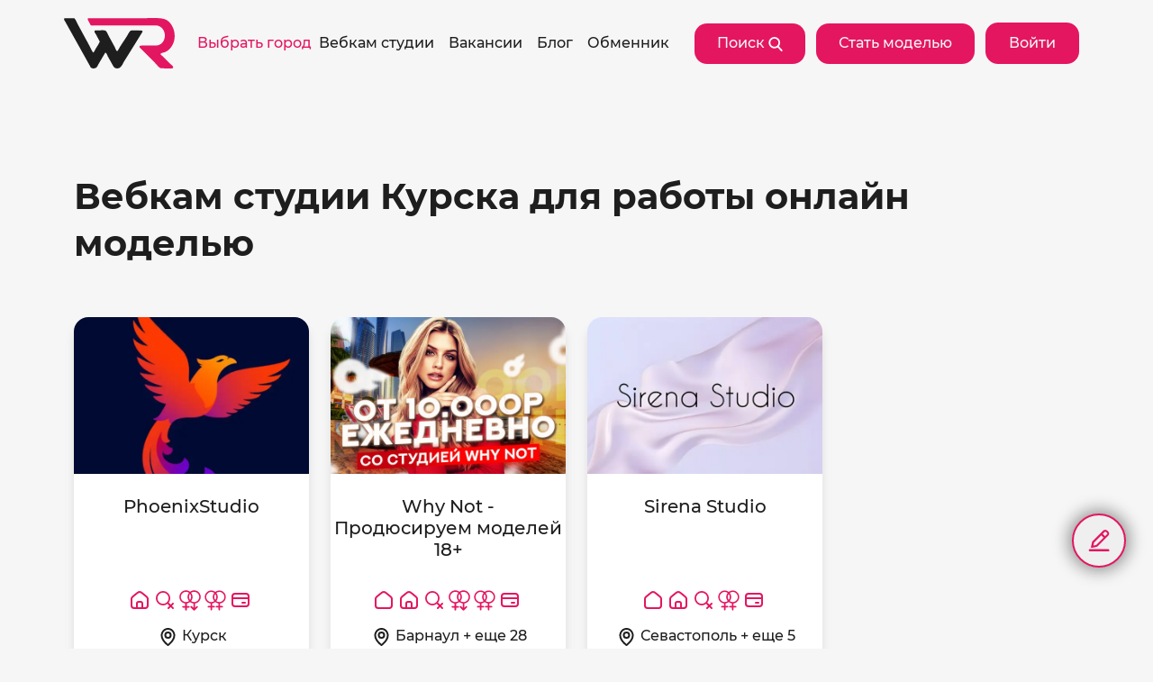

--- FILE ---
content_type: text/html; charset=utf-8
request_url: https://webcam-russia.com/cities/kursk/
body_size: 13300
content:



<!doctype html>
<html lang="ru">
<head>
    <meta charset="utf-8">
    <meta name="viewport" content="width=device-width, initial-scale=1">
    
  <title>
    
      
        Вебкам студии Курска для работы онлайн моделью
      
    
  </title>

    
  
    
      <meta name="description" content="Все вебкам студии Курска с высоким рейтингом. Выберите лучшее предложение для работы онлайн моделью. Условия, описание и отзывы.">
    
  

    
  
    
      <meta property="og:title" content="Вебкам студии Курска для работы онлайн моделью">
    
  
  <meta property="og:type" content="article">
  <meta property="og:url" content="http://webcam-russia.com/cities/kursk/">
  <meta property="og:image" content="https://webcam-russia.com/static/images/wr-logo.b3c19dffed15.jpg">
  <meta property="og:image:width" content="1200">
  <meta property="og:image:height" content="630">
  <meta property="og:image:type" content="image/webp">
  <meta property="og:image:alt" content="Вебкам студии в городах России">
  
    
      <meta property="og:description" content="Все вебкам студии Курска с высоким рейтингом. Выберите лучшее предложение для работы онлайн моделью. Условия, описание и отзывы.">
    
  

    <meta name="google-site-verification" content="uXShxXDgxCSd6icviX9y9SkYkSIyoK2rPe9BobBJLa4">
    <meta name="yandex-verification" content="c77ea484be15d6a1">
    <meta name="mailru-verification" content="21d661bb9e982511" />
    <link rel="apple-touch-icon" type="image/png" sizes="192x192" href="/static/images/favicon.00cbe7f4e332.png">
    <link rel="icon" type="image/png" sizes="192x192" href="/static/images/favicon.00cbe7f4e332.png">
    <link rel="shortcut icon" type="image/vnd.microsoft.icon" href="/static/images/favicon.cb73dd7d9e19.ico">
    <link rel="stylesheet" href="/static/css/font-awesome.min.aa2ab6145d56.css">
    <meta name="robots" content="index, follow">
    <link href="/static/css/theme.min.44f3177d480f.css" rel="stylesheet">
    <link href="/static/css/style.eb3c875aec79.css" rel="stylesheet">
    
/>
</head>

    <body class="bg-white">
    <header class="header bg-white position-fixed w-100">
        <nav class="navbar navbar-expand-lg container d-flex">
        
            
            <a class="navbar-brand header-logo" href="/" title="Webcam Russia. Лучшие вебкам студии России">
                <img src="/static/images/logo.52ad67490948.svg" alt="Лучшие вебкам студии России" width="125" height="56">
                <span class="h4 mt-2 ps-2 logo-text d-none d-sm-block d-md-block d-lg-none">
                  Webcam Russia
                </span>
            </a>

            
                <button class="btn btn-header bg-pink-active text-white me-lg-3 mb-lg-0 become-model d-lg-none become-model-js-init"
                        type="button" title="Стать моделью" data-bs-toggle="modal" data-bs-target="#studiosModal">
                    Стать моделью
                </button>
            
        
            <button class="navbar-toggler" type="button" data-bs-toggle="offcanvas" data-bs-target="#offcanvasNavbar" aria-controls="offcanvasNavbar">
                <span class="navbar-toggler-icon">
                    <span class="visually-hidden">Меню</span>
                </span>
            </button>
            
        
            <div class="offcanvas offcanvas-end bg-white" tabindex="-1" id="offcanvasNavbar"
                 aria-labelledby="offcanvasNavbarLabel">
                <div class="offcanvas-header">
                    <button type="button" class="btn-close" data-bs-dismiss="offcanvas" aria-label="Закрыть"></button>
                </div>
                <div class="offcanvas-body">
                    
                    
                    <ul class="navbar-nav me-auto mb-2 mb-lg-0 menu-items">
                        <li class="nav-item">
                            <a class="nav-link text-city-mobile" href="/cities/"
                               title="Выбрать город">
                                <span>Выбрать город</span>
                            </a>
                        </li>

                        <li class="nav-item dropdown">
                            <a class="nav-link text-black-pink dropdown-toggle" href="#" data-bs-toggle="dropdown"
                               data-bs-auto-close="outside" title="Вебкам студии России">
                                <span>Вебкам студии</span>
                            </a>
                            <ul class="dropdown-menu bg-white" aria-label="Вебкам студии России">
                                <li>
                                    <a class="dropdown-item text-black-pink" href="/verified/"
                                       title="Проверенные студии">Проверенные студии</a>
                                </li>
                                <li>
                                    <a class="dropdown-item text-black-pink" href="/cities/onlain-studiia/"
                                       title="Онлайн студии">Онлайн студии</a>
                                </li>




                                <li>
                                    <a class="dropdown-item text-black-pink" href="/female/"
                                       title="Студии, работабщие с девушками">Девушкам</a>
                                </li>
                                <li>
                                    <a class="dropdown-item text-black-pink" href="/male/"
                                       title="Студии, работабщие с парнями">Парням</a>
                                </li>
                                <li>
                                    <a class="dropdown-item text-black-pink" href="/pair/"
                                       title="Студии, работабщие с парами">Парам</a>
                                </li>
                            </ul>
                        </li>

                         <li class="nav-item dropdown">
                            <a class="nav-link text-black-pink dropdown-toggle" href="#" data-bs-toggle="dropdown"
                               data-bs-auto-close="outside" title="Вебкам вакансии для работы на студии">
                                <span>Вакансии</span>
                            </a>
                            <ul class="dropdown-menu bg-white" aria-label="Вебкам вакансии для работы на студии">
                                <li>
                                    <a class="dropdown-item text-black-pink" href="/vacancies/"
                                       title="Все вакансии">Все вакансии</a>
                                </li>
                                <li>
                                    <a class="dropdown-item text-black-pink" href="/vacancies/webcam-model/"
                                       title="Вебкам модель">Вебкам модель</a>
                                </li>
                                <li>
                                    <a class="dropdown-item text-black-pink" href="/vacancies/administrator/"
                                       title="Администратор">Администратор</a>
                                </li>
                                <li>
                                    <a class="dropdown-item text-black-pink" href="/vacancies/operator/"
                                       title="Оператор">Оператор</a>
                                </li>
                                <li>
                                    <a class="dropdown-item text-black-pink" href="/vacancies/recruiter/"
                                       title="Рекрутер">Рекрутер</a>
                                </li>
                            </ul>
                        </li>

                        <li class="nav-item text-blog-desktop">
                            <a class="nav-link text-black-pink" href="/blog/" title="Блог">
                                <span>Блог</span>
                            </a>

                        </li>
                        <li class="nav-item">
                            <a class="nav-link text-black-pink text-exchange-mobile" href="/exchange/"
                               title="Обменник">
                                <span>Обменник</span>
                            </a>
                        </li>
                    </ul>


                    

                    <a class="btn btn-header search-btn bg-pink-active text-white me-lg-3 mb-lg-0 d-block"
                       href="/filter/"
                       title="Расширенный поиск вебкам студий"
                    >
                        Поиск
                        <img src="/static/images/icons/search-btn.8d269722a713.svg" width="16" height="16"
                             alt="Поиск вебкам студии">
                    </a>

                    
                        <button class="btn btn-header bg-pink-active text-white me-lg-3 mb-lg-0 become-model d-none d-lg-block become-model-js-init"
                           type="button" title="Стать моделью" data-bs-toggle="modal" data-bs-target="#studiosModal">
                            Стать моделью
                        </button>
                    
                
                    
                
                    
                        <a class="btn btn-header bg-pink-active text-white mb-2 mb-lg-0 btn-login"
                           href="/accounts/login/?next=/cities/kursk/" title="Войти в аккаунт">
                            Войти
                        </a>
                    
                </div>
            </div>
        </nav>
    </header>

<main class="main">
    <div class="container mt-6 mb-9 studios">
         
        
            
        
        

  
    <h1 class="title">
      
        
          Вебкам студии Курска для работы онлайн моделью
        
      
    </h1>
  

  <div class="row mb-2 mt-5">
    <div class="col-sm-12 col-md-6" id="banner1">
      <a href="">
        <img class="img-fluid" src="" alt="banner1" style="display: none;"/>
      </a>
    </div>
    <div class="col-sm-12 col-md-6" id="banner2">
      <a href="">
        <img class="img-fluid" src="" alt="banner2" style="display: none;"/>
      </a>
    </div>
  </div>

  
    <div class="row">
      
        


<div class="col-md-6 col-lg-4 col-xl-3 mt-5">
    <div class="card h-100">
        <a class="text-black-pink" href="/studios/phoenixstudio/" title="
&amp;nbsp;" style="flex: 1">
            <div class="position-relative overflow-hidden">
                
                
                    
                
                <img class="card-img-top h-auto" src="/media/logos/IMG_2596.webp" alt="PhoenixStudio" width="514" height="343">
            </div>
            <div class="card-header text-center">
                <h2 class="h5 d-flex gap-1 justify-content-center align-items-center card-title">
                    PhoenixStudio
                    
                </h2>
            </div>
        </a>
    
        
        <div class="card-body text-center d-flex justify-content-center my-3" style="flex: unset">
            
                
                
                <svg xmlns="http://www.w3.org/2000/svg" width="24" height="24" fill="currentColor" viewBox="0 0 24 24" class="me-1 text-pink"
                    data-bs-toggle="tooltip" 
                    data-bs-placement="top"
                    data-bs-custom-class="custom-tooltip"
                    data-bs-title="Работа на дому"
                >
                    <path xmlns="http://www.w3.org/2000/svg" d="M13.904 4.857a3 3 0 00-3.808 0L4.731 9.262A2 2 0 004 10.807V18a2 2 0 002 2h12a2 2 0 002-2v-7.193a2 2 0 00-.73-1.545l-5.366-4.405zM8.827 3.31a5 5 0 016.346 0l5.365 4.405A4 4 0 0122 10.807V18a4 4 0 01-4 4H6a4 4 0 01-4-4v-7.193a4 4 0 011.462-3.091L8.827 3.31z"/>
                    <path xmlns="http://www.w3.org/2000/svg" d="M8 16a3 3 0 013-3h2a3 3 0 013 3v5h-2v-5a1 1 0 00-1-1h-2a1 1 0 00-1 1v5H8v-5z"/>
                </svg>
                
            
            
                
                <svg xmlns="http://www.w3.org/2000/svg" width="24" height="24" fill="currentColor" viewBox="0 0 24 24" class="me-1 text-pink"
                    data-bs-toggle="tooltip" 
                    data-bs-placement="top"
                    data-bs-custom-class="custom-tooltip"
                    data-bs-title="Работать может девушка"
                >
                    <path d="M10 3.778a6.222 6.222 0 100 12.444 6.222 6.222 0 000-12.444zM2 10a8 8 0 1116 0 8 8 0 01-16 0zm14.293 6.293a1 1 0 011.414 0l4 4a1 1 0 01-1.414 1.414l-4-4a1 1 0 010-1.414z"/><path d="M19 19l-3.5-3.5m3 3L16 21l5-5" stroke="#E41660" stroke-width="2" stroke-linecap="round" stroke-linejoin="round"/>
                </svg>
                
                
                
                
            
                
                
                
                <svg xmlns="http://www.w3.org/2000/svg" width="24" height="24" fill="currentColor" viewBox="0 0 24 24" class="me-1 text-pink"
                    data-bs-toggle="tooltip" 
                    data-bs-placement="top"
                    data-bs-custom-class="custom-tooltip"
                    data-bs-title="Работать может девушка + парень"
                >
                    <path xmlns="http://www.w3.org/2000/svg" d="m21.68,3.39c-2.65-2.64-6.82-2.83-9.68-.56C9.13.57,4.95.76,2.31,3.4c-2.85,2.85-2.85,7.48,0,10.34,1.19,1.19,2.7,1.89,4.25,2.08v2.81h-2.32c-.5,0-.91.41-.91.91s.41.91.91.91h2.32v2.32c0,.5.41.91.91.91s.91-.41.91-.91v-2.32h2.32c.5,0,.91-.41.91-.91s-.41-.91-.91-.91h-2.32v-2.82c1.29-.16,2.54-.66,3.6-1.51,1.08.86,2.35,1.36,3.65,1.52v4.76c-.56-.56-1.11-1.11-1.67-1.67-.36-.36-.99-.43-1.35-.08-.36.36-.4.92-.04,1.28l3.33,3.31c.36.36.94.35,1.29,0l3.13-3.15c.43-.37.43-1.03.05-1.39-.37-.34-.99-.31-1.34.11l-1.58,1.58v-4.76c1.55-.2,3.05-.89,4.24-2.09h.01c2.85-2.85,2.84-7.48-.02-10.33Zm-9.68,8.62c-1.55-2.03-1.55-4.85,0-6.88,1.55,2.03,1.55,4.85,0,6.88Zm-8.54.58c-2.22-2.22-2.22-5.82,0-8.04,2.01-2.01,5.15-2.2,7.37-.57-2.16,2.66-2.16,6.5,0,9.17-2.22,1.64-5.36,1.45-7.37-.56Zm17.09-.01c-2.02,2.03-5.18,2.21-7.4.56,2.15-2.66,2.15-6.48,0-9.15,2.22-1.64,5.35-1.45,7.37.55,2.22,2.22,2.23,5.81.02,8.04Z"/>
                </svg>
                
                
            
                
                
                
                
                <svg xmlns="http://www.w3.org/2000/svg" width="24" height="24" fill="currentColor" viewBox="0 0 24 24" class="me-1 text-pink"
                    data-bs-toggle="tooltip" 
                    data-bs-placement="top"
                    data-bs-custom-class="custom-tooltip"
                    data-bs-title="Работать может девушка + девушка"
                >
                    <path xmlns="http://www.w3.org/2000/svg" d="m21.54,13.73c2.81-2.81,2.81-7.37,0-10.19-2.61-2.61-6.71-2.79-9.54-.56C9.18.73,5.06.92,2.45,3.54-.36,6.35-.36,10.91,2.45,13.72c1.18,1.18,2.66,1.86,4.19,2.05v2.78h-2.28c-.5,0-.9.4-.9.9s.4.9.9.9h2.28v2.28c0,.5.4.9.9.9s.9-.4.9-.9v-2.28h2.28c.5,0,.9-.4.9-.9s-.4-.9-.9-.9h-2.28v-2.78c1.26-.16,2.5-.65,3.55-1.49,1.06.85,2.29,1.34,3.56,1.5v2.78h-2.28c-.5,0-.9.4-.9.9s.4.9.9.9h2.28v2.28c0,.5.4.9.9.9s.9-.4.9-.9v-2.28h2.28c.5,0,.9-.4.9-.9s-.4-.9-.9-.9h-2.28v-2.78c1.53-.19,3.02-.88,4.19-2.05Zm-10.7-.59c-2.19,1.62-5.29,1.43-7.26-.55-2.18-2.19-2.19-5.74,0-7.92,1.98-1.98,5.09-2.17,7.27-.55-2.12,2.63-2.13,6.39,0,9.02Zm1.17-1.13c-1.52-1.99-1.53-4.77-.01-6.76,1.52,2,1.52,4.77.01,6.76Zm1.14,1.13c2.11-2.63,2.12-6.39,0-9.02,2.19-1.62,5.29-1.43,7.26.55,2.19,2.19,2.19,5.74,0,7.92-1.98,1.98-5.09,2.17-7.27.55Z"/>                </svg>
                
            
            
            <svg xmlns="http://www.w3.org/2000/svg" width="24" height="24" fill="currentColor" viewBox="0 0 24 24" class="me-1 text-pink"
                data-bs-toggle="tooltip" 
                data-bs-placement="top"
                data-bs-custom-class="custom-tooltip"
                data-bs-title="Выплаты от 50 до 70%" 
            >
                <path d="M2 8a4 4 0 014-4h12a4 4 0 014 4v8a4 4 0 01-4 4H6a4 4 0 01-4-4V8zm4-2a2 2 0 00-2 2v8a2 2 0 002 2h12a2 2 0 002-2V8a2 2 0 00-2-2H6z"/>
                <path d="M21 11H3V9h18v2zm-8 4a1 1 0 011-1h3a1 1 0 110 2h-3a1 1 0 01-1-1z"/>
            </svg>
            
            
        </div>
        <div class="card-footer text-center mb-3">
            <svg xmlns="http://www.w3.org/2000/svg" width="24" height="24" fill="currentColor" viewBox="0 0 24 24" class="text-black">
                <path d="M12.5 4c-1.575 0-3.095.657-4.225 1.846C7.144 7.036 6.5 8.66 6.5 10.364c0 2.48 1.536 4.901 3.243 6.796a23.143 23.143 0 002.757 2.585 23.141 23.141 0 002.757-2.585c1.707-1.895 3.243-4.316 3.243-6.796 0-1.704-.644-3.328-1.775-4.518C15.595 4.657 14.075 4 12.5 4zm0 17c-.574.819-.574.819-.575.818l-.002-.001-.006-.004-.018-.014a9.569 9.569 0 01-.305-.225A25.155 25.155 0 018.257 18.5C6.464 16.508 4.5 13.61 4.5 10.364c0-2.203.831-4.324 2.325-5.896C8.321 2.894 10.361 2 12.5 2s4.179.894 5.674 2.468C19.67 6.04 20.5 8.16 20.5 10.364c0 3.246-1.964 6.144-3.757 8.135a25.156 25.156 0 01-3.337 3.075 15.301 15.301 0 01-.305.225l-.018.014-.006.004h-.002c0 .001 0 .002-.575-.817zm0 0l.574.819a1 1 0 01-1.149 0L12.5 21z"/>
                <path d="M12.5 8a2 2 0 100 4 2 2 0 000-4zm-4 2a4 4 0 118 0 4 4 0 01-8 0z"/>
            </svg>
            Курск
            
        </div>
        
    </div>
</div>

      
        


<div class="col-md-6 col-lg-4 col-xl-3 mt-5">
    <div class="card h-100">
        <a class="text-black-pink" href="/studios/why-not-prodiusiruem-modelei-18/" title="⭐️ Стань звездой Adult индустрии вместе с Why Not!" style="flex: 1">
            <div class="position-relative overflow-hidden">
                
                
                    
                
                <img class="card-img-top h-auto" src="/media/logos/1_1_09uwYj6.webp" alt="Why Not - Продюсируем моделей 18+" width="514" height="343">
            </div>
            <div class="card-header text-center">
                <h2 class="h5 d-flex gap-1 justify-content-center align-items-center card-title">
                    Why Not - Продюсируем моделей 18+
                    
                </h2>
            </div>
        </a>
    
        
        <div class="card-body text-center d-flex justify-content-center my-3" style="flex: unset">
            
                
                <svg xmlns="http://www.w3.org/2000/svg" width="24" height="24" fill="currentColor" viewBox="0 0 24 24" class="me-1 text-pink"
                    data-bs-toggle="tooltip" 
                    data-bs-placement="top"
                    data-bs-custom-class="custom-tooltip"
                    data-bs-title="Работа из студии"
                >
                    <path xmlns="http://www.w3.org/2000/svg" d="M13.904 4.857a3 3 0 00-3.808 0L4.731 9.262A2 2 0 004 10.807V18a2 2 0 002 2h12a2 2 0 002-2v-7.193a2 2 0 00-.73-1.545l-5.366-4.405zM8.827 3.31a5 5 0 016.346 0l5.365 4.405A4 4 0 0122 10.807V18a4 4 0 01-4 4H6a4 4 0 01-4-4v-7.193a4 4 0 011.462-3.091L8.827 3.31z"/>                </svg>
                
                
            
                
                
                <svg xmlns="http://www.w3.org/2000/svg" width="24" height="24" fill="currentColor" viewBox="0 0 24 24" class="me-1 text-pink"
                    data-bs-toggle="tooltip" 
                    data-bs-placement="top"
                    data-bs-custom-class="custom-tooltip"
                    data-bs-title="Работа на дому"
                >
                    <path xmlns="http://www.w3.org/2000/svg" d="M13.904 4.857a3 3 0 00-3.808 0L4.731 9.262A2 2 0 004 10.807V18a2 2 0 002 2h12a2 2 0 002-2v-7.193a2 2 0 00-.73-1.545l-5.366-4.405zM8.827 3.31a5 5 0 016.346 0l5.365 4.405A4 4 0 0122 10.807V18a4 4 0 01-4 4H6a4 4 0 01-4-4v-7.193a4 4 0 011.462-3.091L8.827 3.31z"/>
                    <path xmlns="http://www.w3.org/2000/svg" d="M8 16a3 3 0 013-3h2a3 3 0 013 3v5h-2v-5a1 1 0 00-1-1h-2a1 1 0 00-1 1v5H8v-5z"/>
                </svg>
                
            
            
                
                <svg xmlns="http://www.w3.org/2000/svg" width="24" height="24" fill="currentColor" viewBox="0 0 24 24" class="me-1 text-pink"
                    data-bs-toggle="tooltip" 
                    data-bs-placement="top"
                    data-bs-custom-class="custom-tooltip"
                    data-bs-title="Работать может девушка"
                >
                    <path d="M10 3.778a6.222 6.222 0 100 12.444 6.222 6.222 0 000-12.444zM2 10a8 8 0 1116 0 8 8 0 01-16 0zm14.293 6.293a1 1 0 011.414 0l4 4a1 1 0 01-1.414 1.414l-4-4a1 1 0 010-1.414z"/><path d="M19 19l-3.5-3.5m3 3L16 21l5-5" stroke="#E41660" stroke-width="2" stroke-linecap="round" stroke-linejoin="round"/>
                </svg>
                
                
                
                
            
                
                
                
                <svg xmlns="http://www.w3.org/2000/svg" width="24" height="24" fill="currentColor" viewBox="0 0 24 24" class="me-1 text-pink"
                    data-bs-toggle="tooltip" 
                    data-bs-placement="top"
                    data-bs-custom-class="custom-tooltip"
                    data-bs-title="Работать может девушка + парень"
                >
                    <path xmlns="http://www.w3.org/2000/svg" d="m21.68,3.39c-2.65-2.64-6.82-2.83-9.68-.56C9.13.57,4.95.76,2.31,3.4c-2.85,2.85-2.85,7.48,0,10.34,1.19,1.19,2.7,1.89,4.25,2.08v2.81h-2.32c-.5,0-.91.41-.91.91s.41.91.91.91h2.32v2.32c0,.5.41.91.91.91s.91-.41.91-.91v-2.32h2.32c.5,0,.91-.41.91-.91s-.41-.91-.91-.91h-2.32v-2.82c1.29-.16,2.54-.66,3.6-1.51,1.08.86,2.35,1.36,3.65,1.52v4.76c-.56-.56-1.11-1.11-1.67-1.67-.36-.36-.99-.43-1.35-.08-.36.36-.4.92-.04,1.28l3.33,3.31c.36.36.94.35,1.29,0l3.13-3.15c.43-.37.43-1.03.05-1.39-.37-.34-.99-.31-1.34.11l-1.58,1.58v-4.76c1.55-.2,3.05-.89,4.24-2.09h.01c2.85-2.85,2.84-7.48-.02-10.33Zm-9.68,8.62c-1.55-2.03-1.55-4.85,0-6.88,1.55,2.03,1.55,4.85,0,6.88Zm-8.54.58c-2.22-2.22-2.22-5.82,0-8.04,2.01-2.01,5.15-2.2,7.37-.57-2.16,2.66-2.16,6.5,0,9.17-2.22,1.64-5.36,1.45-7.37-.56Zm17.09-.01c-2.02,2.03-5.18,2.21-7.4.56,2.15-2.66,2.15-6.48,0-9.15,2.22-1.64,5.35-1.45,7.37.55,2.22,2.22,2.23,5.81.02,8.04Z"/>
                </svg>
                
                
            
                
                
                
                
                <svg xmlns="http://www.w3.org/2000/svg" width="24" height="24" fill="currentColor" viewBox="0 0 24 24" class="me-1 text-pink"
                    data-bs-toggle="tooltip" 
                    data-bs-placement="top"
                    data-bs-custom-class="custom-tooltip"
                    data-bs-title="Работать может девушка + девушка"
                >
                    <path xmlns="http://www.w3.org/2000/svg" d="m21.54,13.73c2.81-2.81,2.81-7.37,0-10.19-2.61-2.61-6.71-2.79-9.54-.56C9.18.73,5.06.92,2.45,3.54-.36,6.35-.36,10.91,2.45,13.72c1.18,1.18,2.66,1.86,4.19,2.05v2.78h-2.28c-.5,0-.9.4-.9.9s.4.9.9.9h2.28v2.28c0,.5.4.9.9.9s.9-.4.9-.9v-2.28h2.28c.5,0,.9-.4.9-.9s-.4-.9-.9-.9h-2.28v-2.78c1.26-.16,2.5-.65,3.55-1.49,1.06.85,2.29,1.34,3.56,1.5v2.78h-2.28c-.5,0-.9.4-.9.9s.4.9.9.9h2.28v2.28c0,.5.4.9.9.9s.9-.4.9-.9v-2.28h2.28c.5,0,.9-.4.9-.9s-.4-.9-.9-.9h-2.28v-2.78c1.53-.19,3.02-.88,4.19-2.05Zm-10.7-.59c-2.19,1.62-5.29,1.43-7.26-.55-2.18-2.19-2.19-5.74,0-7.92,1.98-1.98,5.09-2.17,7.27-.55-2.12,2.63-2.13,6.39,0,9.02Zm1.17-1.13c-1.52-1.99-1.53-4.77-.01-6.76,1.52,2,1.52,4.77.01,6.76Zm1.14,1.13c2.11-2.63,2.12-6.39,0-9.02,2.19-1.62,5.29-1.43,7.26.55,2.19,2.19,2.19,5.74,0,7.92-1.98,1.98-5.09,2.17-7.27.55Z"/>                </svg>
                
            
            
            <svg xmlns="http://www.w3.org/2000/svg" width="24" height="24" fill="currentColor" viewBox="0 0 24 24" class="me-1 text-pink"
                data-bs-toggle="tooltip" 
                data-bs-placement="top"
                data-bs-custom-class="custom-tooltip"
                data-bs-title="Выплаты от 55 до 90%" 
            >
                <path d="M2 8a4 4 0 014-4h12a4 4 0 014 4v8a4 4 0 01-4 4H6a4 4 0 01-4-4V8zm4-2a2 2 0 00-2 2v8a2 2 0 002 2h12a2 2 0 002-2V8a2 2 0 00-2-2H6z"/>
                <path d="M21 11H3V9h18v2zm-8 4a1 1 0 011-1h3a1 1 0 110 2h-3a1 1 0 01-1-1z"/>
            </svg>
            
            
        </div>
        <div class="card-footer text-center mb-3">
            <svg xmlns="http://www.w3.org/2000/svg" width="24" height="24" fill="currentColor" viewBox="0 0 24 24" class="text-black">
                <path d="M12.5 4c-1.575 0-3.095.657-4.225 1.846C7.144 7.036 6.5 8.66 6.5 10.364c0 2.48 1.536 4.901 3.243 6.796a23.143 23.143 0 002.757 2.585 23.141 23.141 0 002.757-2.585c1.707-1.895 3.243-4.316 3.243-6.796 0-1.704-.644-3.328-1.775-4.518C15.595 4.657 14.075 4 12.5 4zm0 17c-.574.819-.574.819-.575.818l-.002-.001-.006-.004-.018-.014a9.569 9.569 0 01-.305-.225A25.155 25.155 0 018.257 18.5C6.464 16.508 4.5 13.61 4.5 10.364c0-2.203.831-4.324 2.325-5.896C8.321 2.894 10.361 2 12.5 2s4.179.894 5.674 2.468C19.67 6.04 20.5 8.16 20.5 10.364c0 3.246-1.964 6.144-3.757 8.135a25.156 25.156 0 01-3.337 3.075 15.301 15.301 0 01-.305.225l-.018.014-.006.004h-.002c0 .001 0 .002-.575-.817zm0 0l.574.819a1 1 0 01-1.149 0L12.5 21z"/>
                <path d="M12.5 8a2 2 0 100 4 2 2 0 000-4zm-4 2a4 4 0 118 0 4 4 0 01-8 0z"/>
            </svg>
            Барнаул
            
                + еще 28
            
        </div>
        
    </div>
</div>

      
        


<div class="col-md-6 col-lg-4 col-xl-3 mt-5">
    <div class="card h-100">
        <a class="text-black-pink" href="/studios/sirena-studio-2/" title="" style="flex: 1">
            <div class="position-relative overflow-hidden">
                
                
                    
                
                <img class="card-img-top h-auto" src="/media/logos/photo_2023-04-21_09-23-31.webp" alt="Sirena Studio" width="514" height="343">
            </div>
            <div class="card-header text-center">
                <h2 class="h5 d-flex gap-1 justify-content-center align-items-center card-title">
                    Sirena Studio
                    
                </h2>
            </div>
        </a>
    
        
        <div class="card-body text-center d-flex justify-content-center my-3" style="flex: unset">
            
                
                <svg xmlns="http://www.w3.org/2000/svg" width="24" height="24" fill="currentColor" viewBox="0 0 24 24" class="me-1 text-pink"
                    data-bs-toggle="tooltip" 
                    data-bs-placement="top"
                    data-bs-custom-class="custom-tooltip"
                    data-bs-title="Работа из студии"
                >
                    <path xmlns="http://www.w3.org/2000/svg" d="M13.904 4.857a3 3 0 00-3.808 0L4.731 9.262A2 2 0 004 10.807V18a2 2 0 002 2h12a2 2 0 002-2v-7.193a2 2 0 00-.73-1.545l-5.366-4.405zM8.827 3.31a5 5 0 016.346 0l5.365 4.405A4 4 0 0122 10.807V18a4 4 0 01-4 4H6a4 4 0 01-4-4v-7.193a4 4 0 011.462-3.091L8.827 3.31z"/>                </svg>
                
                
            
                
                
                <svg xmlns="http://www.w3.org/2000/svg" width="24" height="24" fill="currentColor" viewBox="0 0 24 24" class="me-1 text-pink"
                    data-bs-toggle="tooltip" 
                    data-bs-placement="top"
                    data-bs-custom-class="custom-tooltip"
                    data-bs-title="Работа на дому"
                >
                    <path xmlns="http://www.w3.org/2000/svg" d="M13.904 4.857a3 3 0 00-3.808 0L4.731 9.262A2 2 0 004 10.807V18a2 2 0 002 2h12a2 2 0 002-2v-7.193a2 2 0 00-.73-1.545l-5.366-4.405zM8.827 3.31a5 5 0 016.346 0l5.365 4.405A4 4 0 0122 10.807V18a4 4 0 01-4 4H6a4 4 0 01-4-4v-7.193a4 4 0 011.462-3.091L8.827 3.31z"/>
                    <path xmlns="http://www.w3.org/2000/svg" d="M8 16a3 3 0 013-3h2a3 3 0 013 3v5h-2v-5a1 1 0 00-1-1h-2a1 1 0 00-1 1v5H8v-5z"/>
                </svg>
                
            
            
                
                <svg xmlns="http://www.w3.org/2000/svg" width="24" height="24" fill="currentColor" viewBox="0 0 24 24" class="me-1 text-pink"
                    data-bs-toggle="tooltip" 
                    data-bs-placement="top"
                    data-bs-custom-class="custom-tooltip"
                    data-bs-title="Работать может девушка"
                >
                    <path d="M10 3.778a6.222 6.222 0 100 12.444 6.222 6.222 0 000-12.444zM2 10a8 8 0 1116 0 8 8 0 01-16 0zm14.293 6.293a1 1 0 011.414 0l4 4a1 1 0 01-1.414 1.414l-4-4a1 1 0 010-1.414z"/><path d="M19 19l-3.5-3.5m3 3L16 21l5-5" stroke="#E41660" stroke-width="2" stroke-linecap="round" stroke-linejoin="round"/>
                </svg>
                
                
                
                
            
                
                
                
                
                <svg xmlns="http://www.w3.org/2000/svg" width="24" height="24" fill="currentColor" viewBox="0 0 24 24" class="me-1 text-pink"
                    data-bs-toggle="tooltip" 
                    data-bs-placement="top"
                    data-bs-custom-class="custom-tooltip"
                    data-bs-title="Работать может девушка + девушка"
                >
                    <path xmlns="http://www.w3.org/2000/svg" d="m21.54,13.73c2.81-2.81,2.81-7.37,0-10.19-2.61-2.61-6.71-2.79-9.54-.56C9.18.73,5.06.92,2.45,3.54-.36,6.35-.36,10.91,2.45,13.72c1.18,1.18,2.66,1.86,4.19,2.05v2.78h-2.28c-.5,0-.9.4-.9.9s.4.9.9.9h2.28v2.28c0,.5.4.9.9.9s.9-.4.9-.9v-2.28h2.28c.5,0,.9-.4.9-.9s-.4-.9-.9-.9h-2.28v-2.78c1.26-.16,2.5-.65,3.55-1.49,1.06.85,2.29,1.34,3.56,1.5v2.78h-2.28c-.5,0-.9.4-.9.9s.4.9.9.9h2.28v2.28c0,.5.4.9.9.9s.9-.4.9-.9v-2.28h2.28c.5,0,.9-.4.9-.9s-.4-.9-.9-.9h-2.28v-2.78c1.53-.19,3.02-.88,4.19-2.05Zm-10.7-.59c-2.19,1.62-5.29,1.43-7.26-.55-2.18-2.19-2.19-5.74,0-7.92,1.98-1.98,5.09-2.17,7.27-.55-2.12,2.63-2.13,6.39,0,9.02Zm1.17-1.13c-1.52-1.99-1.53-4.77-.01-6.76,1.52,2,1.52,4.77.01,6.76Zm1.14,1.13c2.11-2.63,2.12-6.39,0-9.02,2.19-1.62,5.29-1.43,7.26.55,2.19,2.19,2.19,5.74,0,7.92-1.98,1.98-5.09,2.17-7.27.55Z"/>                </svg>
                
            
            
            <svg xmlns="http://www.w3.org/2000/svg" width="24" height="24" fill="currentColor" viewBox="0 0 24 24" class="me-1 text-pink"
                data-bs-toggle="tooltip" 
                data-bs-placement="top"
                data-bs-custom-class="custom-tooltip"
                data-bs-title="Выплаты от 45 до 80%" 
            >
                <path d="M2 8a4 4 0 014-4h12a4 4 0 014 4v8a4 4 0 01-4 4H6a4 4 0 01-4-4V8zm4-2a2 2 0 00-2 2v8a2 2 0 002 2h12a2 2 0 002-2V8a2 2 0 00-2-2H6z"/>
                <path d="M21 11H3V9h18v2zm-8 4a1 1 0 011-1h3a1 1 0 110 2h-3a1 1 0 01-1-1z"/>
            </svg>
            
            
        </div>
        <div class="card-footer text-center mb-3">
            <svg xmlns="http://www.w3.org/2000/svg" width="24" height="24" fill="currentColor" viewBox="0 0 24 24" class="text-black">
                <path d="M12.5 4c-1.575 0-3.095.657-4.225 1.846C7.144 7.036 6.5 8.66 6.5 10.364c0 2.48 1.536 4.901 3.243 6.796a23.143 23.143 0 002.757 2.585 23.141 23.141 0 002.757-2.585c1.707-1.895 3.243-4.316 3.243-6.796 0-1.704-.644-3.328-1.775-4.518C15.595 4.657 14.075 4 12.5 4zm0 17c-.574.819-.574.819-.575.818l-.002-.001-.006-.004-.018-.014a9.569 9.569 0 01-.305-.225A25.155 25.155 0 018.257 18.5C6.464 16.508 4.5 13.61 4.5 10.364c0-2.203.831-4.324 2.325-5.896C8.321 2.894 10.361 2 12.5 2s4.179.894 5.674 2.468C19.67 6.04 20.5 8.16 20.5 10.364c0 3.246-1.964 6.144-3.757 8.135a25.156 25.156 0 01-3.337 3.075 15.301 15.301 0 01-.305.225l-.018.014-.006.004h-.002c0 .001 0 .002-.575-.817zm0 0l.574.819a1 1 0 01-1.149 0L12.5 21z"/>
                <path d="M12.5 8a2 2 0 100 4 2 2 0 000-4zm-4 2a4 4 0 118 0 4 4 0 01-8 0z"/>
            </svg>
            Севастополь
            
                + еще 5
            
        </div>
        
    </div>
</div>

      
    </div>
    
  

  <div class="row">
    <div class="col-sm-12 mt-6" id="banner3">
      <a href="">
        <img class="img-fluid" src="" alt="banner3" style="display: none;"/>
      </a>
    </div>
  </div>

  <script id="banners" type="application/json">[{"link": null, "image": ""}, {"link": null, "image": ""}, {"link": null, "image": ""}]</script>

  <script type="text/javascript">
    var banners = JSON.parse(document.getElementById('banners').textContent);

    function updateBanners() {
      if (banners.length === 0) return;

      for (let i = 1; i <= 3; i++) {
        var banner = document.getElementById(`banner${i}`);
        var imgElement = banner.children[0].children[0];
        var bannerLink = banners[i - 1].link;
        var bannerImage = banners[i - 1].image;

        if (bannerImage && bannerImage !== '#') {
          imgElement.src = bannerImage;
          imgElement.style.display = "";
          banner.style.display = "";
        } else {
          banner.style.display = "none";
        }
        banner.children[0].href = bannerLink;
      }

      let banner1 = document.getElementById(`banner1`);
      let banner2 = document.getElementById(`banner2`);
      let banner3 = document.getElementById(`banner3`);

      if (banner1.style.display === "none" && banner2.style.display === "none") {
        banner1.parentElement.style.display = "none";
      }
    }

    updateBanners();
  </script>

  <style>
    .img-fluid {
      width: 100%;
      border: none;
      border-radius: 1rem;
      overflow: hidden;
      box-shadow: 0 10px 10px rgba(167, 167, 167, 0.3);
      transition: 0.2s;
    }

    .img-fluid:hover {
      box-shadow: 0 5px 10px rgba(167, 167, 167, 0.2)
    }
  </style>


        



<button id="actionBtn"  class="action-btn-open">
    <svg id="action-svg" xmlns="http://www.w3.org/2000/svg" xmlns:xlink="http://www.w3.org/1999/xlink" x="0px" y="0px"
         viewBox="0 0 22.7 24" style="enable-background:new 0 0 22.7 24; width: 24px; height: 24px" xml:space="preserve">
        <g>
            <path class="action-path" d="M22.7,4.3c0,1-0.4,1.7-1.1,2.4c-3.6,3.6-7.1,7.1-10.7,10.7c-0.4,0.4-0.8,0.8-1.2,1.2c-0.1,0.1-0.2,0.2-0.4,0.2
                c-1.9,0.5-3.9,0.9-5.8,1.3c-0.7,0.2-1.2-0.3-1-1c0.4-1.9,0.9-3.9,1.3-5.8c0-0.1,0.1-0.2,0.2-0.3c4-4,8-8,12-12
                c1.3-1.3,3.2-1.3,4.6,0c0.4,0.4,0.8,0.8,1.2,1.2C22.4,2.8,22.7,3.5,22.7,4.3z M5.2,17.5c0.1,0,0.1,0,0.2,0c1-0.2,2-0.4,3-0.7
                c0.1,0,0.2-0.1,0.3-0.2c2.5-2.5,5.1-5.1,7.6-7.6c0.1-0.1,0.1-0.1,0.2-0.2c-0.9-0.9-1.7-1.7-2.5-2.5c0,0,0,0-0.1,0.1
                c-2.6,2.6-5.2,5.2-7.8,7.8C6,14.2,6,14.3,5.9,14.4C5.7,15.4,5.5,16.4,5.2,17.5z M18.1,7.2c0.7-0.7,1.4-1.4,2.2-2.2
                c0.4-0.4,0.4-1,0-1.4c-0.3-0.3-0.7-0.7-1-1c-0.6-0.6-1.1-0.6-1.7,0c-0.5,0.5-1,1-1.5,1.5c-0.2,0.2-0.4,0.4-0.6,0.5
                C16.4,5.5,17.2,6.3,18.1,7.2z"/>
            <path class="action-path" d="M11.4,24c-3.3,0-6.7,0-10,0c-0.7,0-1.2-0.4-1.3-1c-0.2-0.7,0.3-1.3,0.9-1.5c0.2,0,0.3,0,0.5,0
                c6.6,0,13.3,0,19.9,0c0.5,0,0.9,0.1,1.2,0.5c0.3,0.4,0.4,0.8,0.2,1.3c-0.2,0.5-0.6,0.7-1.1,0.7c-0.1,0-0.2,0-0.3,0
                C17.9,24,14.6,24,11.4,24z"/>
        </g>
    </svg>

    <svg id="action-cross" xmlns="http://www.w3.org/2000/svg" x="0px" y="0px"
   viewBox="0 0 28 28" style="enable-background:new 0 0 24 24; width: 16px; height: 16px" xml:space="preserve">
      <g>
        <path class="cross-path" d="M1 1l25.456 25.456M1 26.457L26.456 1.001" stroke="#E41660FF" stroke-width="4" stroke-linecap="round" stroke-linejoin="round"/>
      </g>
    </svg>
</button>

<a href="https://t.me/wr_company" target="_blank" >
    <button id="wrBtn" title="Вебкам чат">
        <svg xmlns="http://www.w3.org/2000/svg" width="24" height="24" viewBox="0 0 28 12.7" style="enable-background:new 0 0 28 12.7;" fill="none">
            <g>
                <path class="wrBtn-path" d="M19.7,3.2c0.2,0.1,0.2,0.2,0.1,0.4c-0.6,1-1.3,2-1.9,3.1c-0.4,0.7-0.8,1.3-1.2,2C16.4,9,16.1,9.5,15.8,10
                    c-0.3,0.5-0.6,1-0.9,1.5c-0.1,0.2-0.3,0.5-0.4,0.7c-0.1,0.1-0.2,0.3-0.3,0.4c-0.1,0.1-0.3,0.2-0.4,0.2c-0.3,0.1-0.6,0.1-0.9,0
                    c-0.2-0.1-0.3-0.2-0.4-0.4c-0.3-0.5-0.5-0.9-0.8-1.4c-0.4-0.6-0.7-1.3-1.1-1.9c0,0-0.1-0.1-0.1-0.1c-0.1-0.1-0.2,0-0.2,0
                    c-0.2,0.4-0.5,0.9-0.7,1.3c-0.4,0.8-0.9,1.5-1.3,2.3c-0.1,0.1-0.2,0.2-0.3,0.2c-0.3,0.1-0.6,0.1-0.9,0c-0.2,0-0.3-0.2-0.4-0.3
                    c-0.5-0.8-0.9-1.6-1.4-2.5C5,9.2,4.6,8.6,4.3,8C4,7.4,3.6,6.8,3.3,6.2C2.9,5.5,2.5,4.7,2.1,4C1.5,3,0.9,2,0.4,1
                    C0.3,0.8,0.1,0.6,0,0.4C0,0.3,0,0.1,0.1,0.1C0.2,0,0.3,0,0.3,0c0.7,0,1.4,0,2,0c0.2,0,0.3,0.1,0.4,0.3c0.3,0.6,0.6,1.1,0.9,1.7
                    C4.3,3,4.9,4.1,5.4,5.1c0.3,0.6,0.6,1.2,0.9,1.7C6.7,7.4,7,8,7.3,8.5c0,0,0.1,0.1,0.1,0.1c0.1,0,0.1-0.1,0.1-0.1
                    C8,7.7,8.5,6.9,9,6.1C9.1,6,9.1,5.9,9,5.7c-0.4-0.6-0.7-1.3-1-1.9C7.9,3.7,7.8,3.6,7.8,3.5C7.6,3.3,7.8,3.1,8,3.1
                    c0.2,0,0.4,0,0.6,0c0.5,0,1.1,0,1.6,0c0.2,0,0.4,0.1,0.5,0.3c0.4,0.7,0.7,1.4,1.1,2c0.5,1,1,1.9,1.6,2.9c0.1-0.1,0.1-0.1,0.1-0.2
                    c0.3-0.5,0.6-0.9,0.9-1.4c0.4-0.6,0.8-1.2,1.1-1.8c0.3-0.4,0.5-0.8,0.8-1.3c0.1-0.2,0.2-0.3,0.3-0.5c0.1-0.1,0.2-0.2,0.4-0.2
                    c0.7,0,1.5,0,2.2,0c0.1,0,0.2,0,0.3,0C19.6,3.1,19.7,3.2,19.7,3.2z"/>
                <path class="wrBtn-path" d="M15.5,0c2.1,0,4.2,0,6.3,0c0.8,0,1.7,0,2.5,0c0.3,0,0.6,0.1,0.9,0.1c0.5,0.1,0.9,0.4,1.3,0.7
                    c0.6,0.6,1.1,1.3,1.3,2.1C28,3.6,28,4.2,28,4.8c0,0.2-0.1,0.5-0.1,0.7c-0.1,0.2-0.1,0.5-0.2,0.7c-0.2,0.5-0.5,1-0.8,1.4
                    c-0.3,0.4-0.7,0.7-1.1,0.9c-0.3,0.2-0.7,0.3-1.1,0.4c-0.1,0-0.2,0.1-0.2,0.1c0,0.1,0,0.2,0.1,0.2c0.3,0.3,0.5,0.5,0.8,0.8
                    c0.7,0.7,1.5,1.4,2.2,2.2c0.1,0.1,0.1,0.2,0.1,0.3c-0.1,0.1-0.2,0.2-0.3,0.2c-0.9,0-1.8,0-2.7,0c-0.2,0-0.4-0.1-0.5-0.3
                    c-1.6-1.6-3.2-3.3-4.8-4.9c0,0,0,0,0,0c-0.1-0.1-0.2-0.2-0.1-0.3c0.1-0.1,0.2-0.2,0.3-0.2c1.2,0,2.5,0,3.7,0c1,0,1.7-0.5,2.1-1.3
                    c0.2-0.3,0.2-0.7,0.2-1.1c0-0.8-0.2-1.5-0.8-2.1c-0.3-0.3-0.7-0.5-1.1-0.6c-0.4,0-0.8,0-1.2-0.1c-0.3,0-0.5,0-0.8,0
                    c-3.4,0-6.7,0-10.1,0c-1.5,0-2.9,0-4.4,0c-0.2,0-0.4-0.1-0.5-0.3C6.5,1.2,6.3,0.8,6.1,0.4C6,0.2,6,0.1,6.3,0c0.3,0,0.5,0,0.8,0
                    C9.9,0,12.7,0,15.5,0z"/>
            </g>
        </svg>
    </button>
</a>


<a href="https://t.me/wr_catalog" target="_blank" >
    <button id="tgBtn" title="Написать в телеграмм">
        <svg xmlns="http://www.w3.org/2000/svg" width="24" height="24" viewBox="0 0 24 24" fill="none">
            <path stroke-linecap="round" stroke-linejoin="round" d="M24,2.67v.24L24,3c-.09.42-.17.83-.26,1.25s-.18.88-.28,1.32l-.12.55c-.07.31-.13.63-.19.94s-.13.55-.18.83-.08.39-.12.59-.1.47-.14.7c-.09.38-.17.77-.25,1.15s-.19.9-.28,1.35L22,12.4c-.09.38-.17.75-.25,1.13l-.15.74-.12.54c-.06.32-.12.64-.19.95l-.18.85c-.07.31-.13.62-.19.93s-.14.68-.22,1-.1.51-.16.76-.15.73-.22,1.09-.09.42-.14.64a1.19,1.19,0,0,1-.38.71,1.06,1.06,0,0,1-.47.21,1.42,1.42,0,0,1-.46,0,1.35,1.35,0,0,1-.56-.25l-1.49-1.1-3.4-2.49-.62-.45-.65.61L9.73,20.58a.91.91,0,0,1-.94.22.77.77,0,0,1-.52-.5c-.09-.23-.16-.46-.24-.7l-.48-1.43c-.09-.29-.19-.59-.29-.88-.29-.9-.59-1.79-.88-2.68l-.32-.95s0,0,0-.05l-.55-.18L4,13l-1.35-.42L2,12.37.63,11.93a.77.77,0,0,1-.57-.48L0,11.29V11l0,0a.81.81,0,0,1,.54-.57l1.81-.67,2-.74L6.47,8.2l2.07-.78,2.84-1.06,2.27-.84,2.15-.8,2.26-.84L20.52,3l2.14-.79.5-.18h.2a.94.94,0,0,1,.58.49A.85.85,0,0,1,24,2.67ZM9,18.56l0,0c0-.27,0-.54.08-.81s0-.55.07-.83c0-.08,0-.15,0-.23s0-.23,0-.34l0-.43c0-.25,0-.5.08-.75a.11.11,0,0,1,0-.05l1.86-1.67,1.92-1.74,2-1.77,2.32-2.1,2.18-2a.18.18,0,0,0,.05-.17.26.26,0,0,0-.38-.13l-1.13.7L15.4,8,13,9.49l-2.61,1.67L7.81,12.84l-.43.27Z" fill="currentColor">
            </path>
        </svg>
    </button>
</a>

<button onclick="topFunction()" id="backToTopBtn" title="Наверх">
    <svg version="1.1" id="Слой_1" xmlns="http://www.w3.org/2000/svg" xmlns:xlink="http://www.w3.org/1999/xlink" x="0px" y="0px"
	 viewBox="0 0 290.8 156.7" style="enable-background:new 0 0 290.8 156.7;" xml:space="preserve">
    <style type="text/css">
        
    </style>
    <g>
        <path stroke-linecap="round" stroke-linejoin="round" class="st0" d="M144.5,29.4c-1.2,1.7-2.1,3.5-3.4,4.8C102,73.3,63,112.4,23.9,151.4c-5.9,5.9-12.5,6.9-18.1,2.8
            c-6.8-4.8-7.7-13.7-2-19.9c4-4.3,8.2-8.3,12.4-12.5C54.8,83.2,93.6,44.7,131.9,5.8c7.7-7.8,19.5-7.6,26.9,0
            c42.1,42.7,84.7,85,127.2,127.4c4.1,4.1,5.8,8.7,4.1,14.3c-1.6,5.2-5.3,8.1-10.5,9c-4.8,0.9-8.8-1-12.1-4.4
            c-19.1-19.2-38.3-38.3-57.4-57.4c-20.8-20.8-41.6-41.6-62.5-62.5C147.1,31.5,146.4,31,144.5,29.4z"/>
    </g>
</svg>

</button>

<style>
    #backToTopBtn {
        position: fixed;
        bottom: 20px;
        right: 30px;
        z-index: 1000;
        outline: none;
        border: solid 2px var(--pink-color);
        color: var(--pink-color);
        cursor: pointer;
        padding: 5px;
        border-radius: 50%;
        width: 60px;
        height: 60px;
        opacity: 0;
        transition: all .3s ease-in-out;
        box-shadow: 0px 0px 20px 5px rgb(0 0 0 / 0.2);
    }

    #backToTopBtn:hover{
        background-color: var(--pink-color);
        color: white;
    }

    #backToTopBtn svg {
        
        fill: var(--pink-color);
        width: 50%;
        height: 50%;
        margin: 0 auto;
        display: block;
        transition: all .3s ease-in-out;
    }

    #backToTopBtn:hover svg {
        fill: white;
    }
</style>

<script>
    window.onscroll = function() {scrollFunction()};

    function scrollFunction() {
        if (document.body.scrollTop > 20 || document.documentElement.scrollTop > 20) {
            document.getElementById("backToTopBtn").style.opacity = "1";
        } else {
            document.getElementById("backToTopBtn").style.opacity = "0";
        }
    }

    function topFunction() {
        window.scrollTo({top: 0, behavior: 'smooth'});
    }
</script>

<script>
    const actionButton = document.getElementById('actionBtn');
    const actionIcon = document.getElementById('action-svg');
    const crossIcon = document.getElementById('action-cross');
    const tgButton = document.getElementById('tgBtn');
    const wrButton = document.getElementById('wrBtn');

    actionButton.addEventListener('click', () => {
        // Toggle the SVG icons
        const actionIconIsVisible = getComputedStyle(actionIcon).display !== 'none';
        actionIcon.style.display = actionIconIsVisible ? 'none' : 'inline';
        crossIcon.style.display = actionIconIsVisible ? 'inline' : 'none';

        const matrix = window.getComputedStyle(tgButton).getPropertyValue('transform');
        const matrixValues = matrix.split('(')[1].split(')')[0].split(',');
        const translateY = parseInt(matrixValues[5]);

        tgButton.style.transform = translateY === 0 ? 'translateY(-70px)' : 'translateY(0px)';
        wrButton.style.transform = translateY === 0 ? 'translateY(-130px)' : 'translateY(0px)';
    });
</script>

<style>
    #actionBtn {
        position: fixed;
        bottom: 90px;
        right: 30px;
        z-index: 1000;
        outline: none;
        border: solid 2px var(--pink-color);
        color: var(--pink-color);
        cursor: pointer;
        border-radius: 50%;
        width: 60px;
        padding: 0;
        height: 60px;
        transition: all .3s ease-in-out;
        box-shadow: 0px 0px 20px 5px rgb(0 0 0 / 0.2);
    }

    #actionBtn:hover{
        background-color: var(--pink-color);
        color: white;
    }

    .action-path, .wrBtn-path, .cross-path {
        transition: all .3s ease-in-out;
        fill:#E41660;
    }

    #actionBtn:hover .action-path {
        fill: white;
        
        width: 50%;
        height: 50%;
        margin-left: 10px;
        display: block;
    }

    #actionBtn:hover .cross-path{
        stroke: white;
    }

    #action-cross {
        display: none;
    }


    #tgBtn {
        position: fixed;
        bottom: 95px;
        right: 35px;
        z-index: 999;
        outline: none;
        border: solid 2px var(--pink-color);
        color: var(--pink-color);
        cursor: pointer;
        border-radius: 50%;
        width: 50px;
        padding: 0;
        height: 50px;
        transform: translateY(0px);
        transition: all .3s ease-in-out;
        box-shadow: 0px 0px 20px 2px rgb(0 0 0 / 0.2);
    }

    #tgBtn:hover{
        background-color: var(--pink-color);
        color: white;
    }

    #tgBtn svg {
        fill: white;
        width: 50%;
        height: 50%;
        margin-left: 10px;
        display: block;
    }

    #wrBtn {
        position: fixed;
        bottom: 95px;
        right: 35px;
        z-index: 999;
        outline: none;
        border: solid 2px var(--pink-color);
        color: var(--pink-color);
        cursor: pointer;
        border-radius: 50%;
        width: 50px;
        padding: 0;
        height: 50px;
        transform: translateY(0px);
        transition: all .3s ease-in-out;
        box-shadow: 0px 0px 20px 5px rgb(0 0 0 / 0.2);
    }

    #wrBtn:hover{
        background-color: var(--pink-color);
        color: white;
    }

    #wrBtn:hover .wrBtn-path{
        fill: white;
    }
</style>


    </div>
    
  




</main>

    <footer class="footer bg-black text-white">
        <div class="container">
            <div class="row">
                <div class="col-md-8 col-lg-6 col-xxl-5">
                    <a class="navbar-brand d-block mb-4" href="/" title="Webcam Russia. Лучшие вебкам студии России">
                        <img src="/static/images/logo-footer.a3facb9fbfee.svg" alt="Лучшие вебкам студии России" width="100"
                             height="45">
                        <span class="h4 mt-2 px-2 text-white">
                          Webcam Russia
                        </span>
                    </a>
                    <div class="copyright">
                        <p>©2022-2026 Webcam Russia. Вебкам студии России.</p>
                        <p>Все права защищены.
                            <a class="text-white-pink" href="/confidentiality/"
                               title="Согласие пользователя и политика конфиденциальности">
                                Политика конфиденциальности
                            </a>
                        </p>
                    </div>
                </div>


                <div class="col-md-4 col-lg-6 col-xxl-7 w-mobile-85">
                    <div class="grid">
                        
                        <div class="nav-item me-2 me-md-0 mb-md-2">
                            <a class="text-white-pink" href="/" title="Вебкам студии России">
                                Вебкам студии
                            </a>
                        </div>
                        <div class="nav-item me-2 me-md-0 mb-md-2">
                            <a class="text-white-pink" href="/vacancies/" title="Вебкам вакансии для работы на студии">
                                Вакансии
                            </a>
                        </div>
                        <div class="nav-item me-2 me-md-0 mb-md-2">
                            <a class="text-white-pink" href="/blog/" title="Блог компании Webcam Russia">
                                Блог
                            </a>
                        </div>
                        <div class="nav-item me-2 me-md-0 mb-md-2">
                            <a class="text-white-pink" href="/exchange/" title="Обмен токенов Чатурбейт, Стрипчат и Бонгакамс">
                                Обменник
                            </a>
                        </div>
                        <div class="nav-item me-2 me-md-0 mb-md-2">
                            <a class="text-white-pink" href="/conditions/" title="Условия размещения вебкам студии в каталоге">
                                Условия размещения
                            </a>
                        </div>
                        <div class="nav-item me-2 me-md-0 mb-md-2">
                            <a class="text-white-pink" href="/contact/" title="Контактная информация">
                                О нас
                            </a>
                        </div>
                        
                        
                            <div class="nav-item">
                                <a class="text-white-pink" href="/accounts/login/?next=/cities/kursk/" title="Войти в аккаунт">
                                    Вход на сайт
                                </a>
                            </div>
                        
                    </div>
                </div>
            </div>
        </div>
    </footer>
    <style>
        .grid {
            display: grid;
            grid-auto-flow: column;
            grid-template-columns: 1fr 1.5fr;
            grid-template-rows: 1fr 1fr 1fr 1fr;
        }

        

        @media screen and (max-width: 1400px) {
            
        }

        @media screen and (max-width: 991px) {
            .grid {
                
                grid-template-columns: 1fr;
                grid-template-rows: 1fr 1fr 1fr 1fr 1fr 1fr 1fr
            }

        }

        @media screen and (max-width: 768px) {
            .grid {
                display: flex;
                flex-wrap: wrap;
                gap: 3px;
                margin-top: 1rem;
            }

        }
    </style>



<div class="modal fade" id="studiosModal" tabindex="-1" aria-labelledby="studiosModalLabel" aria-hidden="true">
  
  <div class="modal-dialog modal-dialog-centered">
    <div class="modal-content">
      <div class="modal-header">
        <h1 class="modal-title" id="studiosModalLabel">Лучшие студии Webcam Russia</h1>
        <button type="button" class="btn-close" data-bs-dismiss="modal" aria-label="Close"></button>
      </div>
      <div class="modal-body">
        <div class="row" id="studiosRow">
          
            
<div class="mb-4"> <!-- mt-5 -->
  <div class="card">
    <a class="site-link" href="https://webcam-russia.com/studios/bounty-models/" target="_blank">
      <div class="text-black-pink" title="" style="flex: 1">
        <div class="position-relative overflow-hidden">
          <img class="card-img-top h-auto" src="/media/logos/49c6d88e-dabb-4055-9c01-ce78577beeaa.webp" alt="Girls Studio" width="514" height="343">
        </div>
        <div class="card-header text-center">
          <h2 class="h5 d-flex gap-1 justify-content-center align-items-center card-title">
            Girls Studio
          </h2>
        </div>
      </div>


      <div class="card-body text-center d-flex justify-content-center my-3" style="flex: unset;">
        
          
            <svg xmlns="http://www.w3.org/2000/svg" width="24" height="24" fill="currentColor" viewBox="0 0 24 24"
                 class="me-1 text-pink"
                 data-bs-toggle="tooltip"
                 data-bs-placement="top"
                 data-bs-custom-class="custom-tooltip"
                 data-bs-title="Работа из студии"
            >
              <path xmlns="http://www.w3.org/2000/svg" fill-rule="evenodd" clip-rule="evenodd"
                    d="M13.904 4.857a3 3 0 00-3.808 0L4.731 9.262A2 2 0 004 10.807V18a2 2 0 002 2h12a2 2 0 002-2v-7.193a2 2 0 00-.73-1.545l-5.366-4.405zM8.827 3.31a5 5 0 016.346 0l5.365 4.405A4 4 0 0122 10.807V18a4 4 0 01-4 4H6a4 4 0 01-4-4v-7.193a4 4 0 011.462-3.091L8.827 3.31z"/>
            </svg>
          
          
        
        
          
            <svg xmlns="http://www.w3.org/2000/svg" width="24" height="24" fill="currentColor" viewBox="0 0 24 24"
                 class="me-1 text-pink"
                 data-bs-toggle="tooltip"
                 data-bs-placement="top"
                 data-bs-custom-class="custom-tooltip"
                 data-bs-title="Работать может девушка"
            >
              <path fill-rule="evenodd" clip-rule="evenodd"
                    d="M10 3.778a6.222 6.222 0 100 12.444 6.222 6.222 0 000-12.444zM2 10a8 8 0 1116 0 8 8 0 01-16 0zm14.293 6.293a1 1 0 011.414 0l4 4a1 1 0 01-1.414 1.414l-4-4a1 1 0 010-1.414z"/>
              <path d="M19 19l-3.5-3.5m3 3L16 21l5-5" stroke="#E41660" stroke-width="2" stroke-linecap="round"
                    stroke-linejoin="round"/>
            </svg>
          
          
          
          
        
          
          
          
          
            <svg xmlns="http://www.w3.org/2000/svg" width="24" height="24" fill="currentColor" viewBox="0 0 24 24"
                 class="me-1 text-pink"
                 data-bs-toggle="tooltip"
                 data-bs-placement="top"
                 data-bs-custom-class="custom-tooltip"
                 data-bs-title="Работать может девушка + девушка"
            >
              <path fill-rule="evenodd" clip-rule="evenodd"
                    d="m3.58,4.67c2.19-2.19,5.74-2.19,7.92,0,2.19,2.19,2.19,5.74,0,7.92-2.19,2.19-5.74,2.19-7.92,0s-2.19-5.74,0-7.92Zm9.05-1.13C9.82.72,5.26.72,2.45,3.54-.36,6.35-.36,10.91,2.45,13.72c1.18,1.18,2.66,1.86,4.19,2.05v1.77s0,1.01,0,1.01h-2.28c-.5,0-.9.4-.9.9s.4.9.9.9h2.28v2.28c0,.5.4.9.9.9s.9-.4.9-.9v-2.28h2.28c.5,0,.9-.4.9-.9s-.4-.9-.9-.9h-2.28v-2.78c1.53-.19,3.02-.88,4.19-2.05,2.81-2.81,2.81-7.37,0-10.19Z"/>
              <path fill-rule="evenodd" clip-rule="evenodd"
                    d="m12.5,4.67c2.19-2.19,5.74-2.19,7.92,0,2.19,2.19,2.19,5.74,0,7.92-2.19,2.19-5.74,2.19-7.92,0s-2.19-5.74,0-7.92Zm9.05-1.13c-2.81-2.81-7.37-2.81-10.19,0-2.81,2.81-2.81,7.37,0,10.19,1.18,1.18,2.66,1.86,4.19,2.05v1.77s0,1.01,0,1.01h-2.28c-.5,0-.9.4-.9.9s.4.9.9.9h2.28v2.28c0,.5.4.9.9.9s.9-.4.9-.9v-2.28h2.28c.5,0,.9-.4.9-.9s-.4-.9-.9-.9h-2.28v-2.78c1.53-.19,3.02-.88,4.19-2.05,2.81-2.81,2.81-7.37,0-10.19Z"/>
            </svg>
          
        
        
          <svg xmlns="http://www.w3.org/2000/svg" width="24" height="24" fill="currentColor" viewBox="0 0 24 24"
               class="me-1 text-pink"
               data-bs-toggle="tooltip"
               data-bs-placement="top"
               data-bs-custom-class="custom-tooltip"
               data-bs-title="Выплаты от 50 до 60%"
          >
            <path fill-rule="evenodd" clip-rule="evenodd"
                  d="M2 8a4 4 0 014-4h12a4 4 0 014 4v8a4 4 0 01-4 4H6a4 4 0 01-4-4V8zm4-2a2 2 0 00-2 2v8a2 2 0 002 2h12a2 2 0 002-2V8a2 2 0 00-2-2H6z"/>
            <path fill-rule="evenodd" clip-rule="evenodd"
                  d="M21 11H3V9h18v2zm-8 4a1 1 0 011-1h3a1 1 0 110 2h-3a1 1 0 01-1-1z"/>
          </svg>
        
        
          <svg xmlns="http://www.w3.org/2000/svg" width="24" height="24" fill="currentColor" viewBox="0 0 24 24"
               class="me-1 text-pink"
               data-bs-toggle="tooltip"
               data-bs-placement="top"
               data-bs-custom-class="custom-tooltip"
               data-bs-title="Отзывы о вебкам студии Girls Studio: 4"
          >
            <path fill-rule="evenodd" clip-rule="evenodd"
                  d="M12 4C7.58172 4 4 7.58172 4 12C4 13.6921 4.52425 15.2588 5.41916 16.5503C5.71533 16.9778 5.78673 17.5484 5.55213 18.0532L4.64729 20H12C16.4183 20 20 16.4183 20 12C20 7.58172 16.4183 4 12 4ZM2 12C2 6.47715 6.47715 2 12 2C17.5228 2 22 6.47715 22 12C22 17.5228 17.5228 22 12 22H3.86159C2.72736 22 2.00986 20.7933 2.53406 19.8016L3.62175 17.4613C2.59621 15.8909 2 14.0137 2 12Z"/>
            <path fill-rule="evenodd" clip-rule="evenodd"
                  d="M8 14C8 13.4477 8.44772 13 9 13H15C15.5523 13 16 13.4477 16 14C16 14.5523 15.5523 15 15 15H9C8.44772 15 8 14.5523 8 14Z"/>
            <path fill-rule="evenodd" clip-rule="evenodd"
                  d="M8 10C8 9.44772 8.44772 9 9 9H11C11.5523 9 12 9.44772 12 10C12 10.5523 11.5523 11 11 11H9C8.44772 11 8 10.5523 8 10Z"/>
          </svg>
        
      </div>


      <div class="card-footer text-center mb-3">
        
          
            <div class="text-black-pink" title="Санкт-Петербург">
              <svg xmlns="http://www.w3.org/2000/svg" width="24" height="24" fill="currentColor" viewBox="0 0 24 24"
                   class="text-black">
                <path fill-rule="evenodd" clip-rule="evenodd"
                      d="M12.5 4c-1.575 0-3.095.657-4.225 1.846C7.144 7.036 6.5 8.66 6.5 10.364c0 2.48 1.536 4.901 3.243 6.796a23.143 23.143 0 002.757 2.585 23.141 23.141 0 002.757-2.585c1.707-1.895 3.243-4.316 3.243-6.796 0-1.704-.644-3.328-1.775-4.518C15.595 4.657 14.075 4 12.5 4zm0 17c-.574.819-.574.819-.575.818l-.002-.001-.006-.004-.018-.014a9.569 9.569 0 01-.305-.225A25.155 25.155 0 018.257 18.5C6.464 16.508 4.5 13.61 4.5 10.364c0-2.203.831-4.324 2.325-5.896C8.321 2.894 10.361 2 12.5 2s4.179.894 5.674 2.468C19.67 6.04 20.5 8.16 20.5 10.364c0 3.246-1.964 6.144-3.757 8.135a25.156 25.156 0 01-3.337 3.075 15.301 15.301 0 01-.305.225l-.018.014-.006.004h-.002c0 .001 0 .002-.575-.817zm0 0l.574.819a1 1 0 01-1.149 0L12.5 21z"/>
                <path fill-rule="evenodd" clip-rule="evenodd"
                      d="M12.5 8a2 2 0 100 4 2 2 0 000-4zm-4 2a4 4 0 118 0 4 4 0 01-8 0z"/>
              </svg>
              Санкт-Петербург
              
            </div>
          
          
        
      </div>
    </a >
  </div>

  <a class="btn btn-header bg-pink-active text-white me-lg-3 mb-lg-0 become-model"
     href="https://webcam-russia.com/studios/bounty-models/"
     target="_blank"
  >
    Стать моделью
  </a>
</div>

          
            
<div class="mb-4"> <!-- mt-5 -->
  <div class="card">
    <a class="site-link" href="https://webcam-russia.com/studios/exotica/" target="_blank">
      <div class="text-black-pink" title="" style="flex: 1">
        <div class="position-relative overflow-hidden">
          <img class="card-img-top h-auto" src="/media/logos/x475.jpg.pagespeed.ic.WoYPU4DvLU.webp" alt="EXOTICA" width="514" height="343">
        </div>
        <div class="card-header text-center">
          <h2 class="h5 d-flex gap-1 justify-content-center align-items-center card-title">
            EXOTICA
          </h2>
        </div>
      </div>


      <div class="card-body text-center d-flex justify-content-center my-3" style="flex: unset;">
        
          
          
            <svg xmlns="http://www.w3.org/2000/svg" width="24" height="24" fill="currentColor" viewBox="0 0 24 24"
                 class="me-1 text-pink"
                 data-bs-toggle="tooltip"
                 data-bs-placement="top"
                 data-bs-custom-class="custom-tooltip"
                 data-bs-title="Работа на дому"
            >
              <path xmlns="http://www.w3.org/2000/svg" fill-rule="evenodd" clip-rule="evenodd"
                    d="M13.904 4.857a3 3 0 00-3.808 0L4.731 9.262A2 2 0 004 10.807V18a2 2 0 002 2h12a2 2 0 002-2v-7.193a2 2 0 00-.73-1.545l-5.366-4.405zM8.827 3.31a5 5 0 016.346 0l5.365 4.405A4 4 0 0122 10.807V18a4 4 0 01-4 4H6a4 4 0 01-4-4v-7.193a4 4 0 011.462-3.091L8.827 3.31z"/>
              <path xmlns="http://www.w3.org/2000/svg" fill-rule="evenodd" clip-rule="evenodd"
                    d="M8 16a3 3 0 013-3h2a3 3 0 013 3v5h-2v-5a1 1 0 00-1-1h-2a1 1 0 00-1 1v5H8v-5z"/>
            </svg>
          
        
        
          
            <svg xmlns="http://www.w3.org/2000/svg" width="24" height="24" fill="currentColor" viewBox="0 0 24 24"
                 class="me-1 text-pink"
                 data-bs-toggle="tooltip"
                 data-bs-placement="top"
                 data-bs-custom-class="custom-tooltip"
                 data-bs-title="Работать может девушка"
            >
              <path fill-rule="evenodd" clip-rule="evenodd"
                    d="M10 3.778a6.222 6.222 0 100 12.444 6.222 6.222 0 000-12.444zM2 10a8 8 0 1116 0 8 8 0 01-16 0zm14.293 6.293a1 1 0 011.414 0l4 4a1 1 0 01-1.414 1.414l-4-4a1 1 0 010-1.414z"/>
              <path d="M19 19l-3.5-3.5m3 3L16 21l5-5" stroke="#E41660" stroke-width="2" stroke-linecap="round"
                    stroke-linejoin="round"/>
            </svg>
          
          
          
          
        
        
          <svg xmlns="http://www.w3.org/2000/svg" width="24" height="24" fill="currentColor" viewBox="0 0 24 24"
               class="me-1 text-pink"
               data-bs-toggle="tooltip"
               data-bs-placement="top"
               data-bs-custom-class="custom-tooltip"
               data-bs-title="Выплаты от 50 до 60%"
          >
            <path fill-rule="evenodd" clip-rule="evenodd"
                  d="M2 8a4 4 0 014-4h12a4 4 0 014 4v8a4 4 0 01-4 4H6a4 4 0 01-4-4V8zm4-2a2 2 0 00-2 2v8a2 2 0 002 2h12a2 2 0 002-2V8a2 2 0 00-2-2H6z"/>
            <path fill-rule="evenodd" clip-rule="evenodd"
                  d="M21 11H3V9h18v2zm-8 4a1 1 0 011-1h3a1 1 0 110 2h-3a1 1 0 01-1-1z"/>
          </svg>
        
        
          <svg xmlns="http://www.w3.org/2000/svg" width="24" height="24" fill="currentColor" viewBox="0 0 24 24"
               class="me-1 text-pink"
               data-bs-toggle="tooltip"
               data-bs-placement="top"
               data-bs-custom-class="custom-tooltip"
               data-bs-title="Отзывы о вебкам студии EXOTICA: 10"
          >
            <path fill-rule="evenodd" clip-rule="evenodd"
                  d="M12 4C7.58172 4 4 7.58172 4 12C4 13.6921 4.52425 15.2588 5.41916 16.5503C5.71533 16.9778 5.78673 17.5484 5.55213 18.0532L4.64729 20H12C16.4183 20 20 16.4183 20 12C20 7.58172 16.4183 4 12 4ZM2 12C2 6.47715 6.47715 2 12 2C17.5228 2 22 6.47715 22 12C22 17.5228 17.5228 22 12 22H3.86159C2.72736 22 2.00986 20.7933 2.53406 19.8016L3.62175 17.4613C2.59621 15.8909 2 14.0137 2 12Z"/>
            <path fill-rule="evenodd" clip-rule="evenodd"
                  d="M8 14C8 13.4477 8.44772 13 9 13H15C15.5523 13 16 13.4477 16 14C16 14.5523 15.5523 15 15 15H9C8.44772 15 8 14.5523 8 14Z"/>
            <path fill-rule="evenodd" clip-rule="evenodd"
                  d="M8 10C8 9.44772 8.44772 9 9 9H11C11.5523 9 12 9.44772 12 10C12 10.5523 11.5523 11 11 11H9C8.44772 11 8 10.5523 8 10Z"/>
          </svg>
        
      </div>


      <div class="card-footer text-center mb-3">
        
          
            <div class="text-black-pink" title="Санкт-Петербург">
              <svg xmlns="http://www.w3.org/2000/svg" width="24" height="24" fill="currentColor" viewBox="0 0 24 24"
                   class="text-black">
                <path fill-rule="evenodd" clip-rule="evenodd"
                      d="M12.5 4c-1.575 0-3.095.657-4.225 1.846C7.144 7.036 6.5 8.66 6.5 10.364c0 2.48 1.536 4.901 3.243 6.796a23.143 23.143 0 002.757 2.585 23.141 23.141 0 002.757-2.585c1.707-1.895 3.243-4.316 3.243-6.796 0-1.704-.644-3.328-1.775-4.518C15.595 4.657 14.075 4 12.5 4zm0 17c-.574.819-.574.819-.575.818l-.002-.001-.006-.004-.018-.014a9.569 9.569 0 01-.305-.225A25.155 25.155 0 018.257 18.5C6.464 16.508 4.5 13.61 4.5 10.364c0-2.203.831-4.324 2.325-5.896C8.321 2.894 10.361 2 12.5 2s4.179.894 5.674 2.468C19.67 6.04 20.5 8.16 20.5 10.364c0 3.246-1.964 6.144-3.757 8.135a25.156 25.156 0 01-3.337 3.075 15.301 15.301 0 01-.305.225l-.018.014-.006.004h-.002c0 .001 0 .002-.575-.817zm0 0l.574.819a1 1 0 01-1.149 0L12.5 21z"/>
                <path fill-rule="evenodd" clip-rule="evenodd"
                      d="M12.5 8a2 2 0 100 4 2 2 0 000-4zm-4 2a4 4 0 118 0 4 4 0 01-8 0z"/>
              </svg>
              Санкт-Петербург
              
            </div>
          
          
        
      </div>
    </a >
  </div>

  <a class="btn btn-header bg-pink-active text-white me-lg-3 mb-lg-0 become-model"
     href="https://webcam-russia.com/studios/exotica/"
     target="_blank"
  >
    Стать моделью
  </a>
</div>

          
        </div>
      </div>
    </div>
  </div>
  
</div>
<input type="hidden" name="csrfmiddlewaretoken" value="CJo1YIkVtJeG1Y704WzYwNHVqRDWa73Cv2Ey9qx2ymnTtstFtmNRgHgbWVdhVIEU">


<script>
  document.addEventListener('DOMContentLoaded', function() {
    var modalElement = document.getElementById('studiosModal');
    var studioCount = 2;

    // Добавление класса modal-st-*
    modalElement.classList.add('modal-st-' + studioCount);

    // Добавление классов для элементов внутри .row
    var rowElement = document.getElementById('studiosRow');
    var children = rowElement.children;
    for (var i = 0; i < children.length; i++) {
      var child = children[i];
      switch (studioCount) {
        case 1:
          child.classList.add('col-12'); // Полная ширина
          break;
        case 2:
          child.classList.add('col-sm-6', 'col-md-6', 'col-lg-6', 'col-xl-6');
          break;
        case 3:
          child.classList.add('col-sm-12', 'col-md-4', 'col-lg-4', 'col-xl-4');
          break;
        case 4:
          child.classList.add('col-sm-6', 'col-md-6', 'col-lg-3', 'col-xl-3');
          break;
        default:
          child.classList.add('col-sm-6', 'col-md-6', 'col-lg-3', 'col-xl-3');
      }
    }
  });


  const csrfToken = document.getElementsByName('csrfmiddlewaretoken')[0].value
  document.querySelectorAll('.become-model-js-init').forEach(button => {
    button.addEventListener('click', function() {
      fetch("https://webcam-russia.com/api/v1/studios/post-studios-popup-click-count-increase/", {
        method: 'POST',
        headers: {
          'Content-Type': 'application/json',
          'X-CSRFToken': csrfToken
        },
        body: JSON.stringify({})
      })
      .then(response => response.json())
      .then(data => {
        if (data.status === 'eroor') {
          console.log('Произошла ошибка: ' + data.error);
        }
      })
      .catch(error => {
          console.log('Произошла ошибка: ' + error);
      });
    });
  });

</script>

<style>
  .modal {
    --bs-modal-bg: #f6f6f6;
  }

  .modal-st-1 {
    --bs-modal-width: 420px;
  }

  .modal-st-2 {
    --bs-modal-width: 680px;
  }

  .modal-st-3 {
    --bs-modal-width: 990px;
  }

  .modal-st-4 {
    --bs-modal-width: 1300px;
  }

  .modal-content {
    margin-left: -8px;
    border-radius: 1rem;
  }

  .modal-header {
    border-bottom: unset;
    padding: 1rem 2.5rem 1.5rem 2.5rem;
    gap: 1rem;
  }

  #studiosModalLabel {
    font-size: 2rem;
    line-height: 2.75rem;
    font-family: 'Montserrat-Bold', sans-serif;
    font-weight: 700;
  }

  .modal-header .btn-close {
    background: url(/static/images/icons/burger-close.svg) no-repeat center;
    opacity: 0.8;
  }

  .modal-header .btn-close:hover {
    opacity: 1;
  }

  .modal-header .btn-close:focus {
    -webkit-box-shadow: none;
    box-shadow: none;
  }

  .modal-body {
    padding: 0 2.5rem 1rem 2.5rem;
  }

  .modal .card-footer a {
    padding: 0.5rem 0 0.5rem;
  }

  .modal .become-model {
    margin-top: 1rem;
    width: 100%;
    border-radius: 0.75rem;
    padding: 0.5rem 0.75rem;
  }

  .modal .row {
    justify-content: center;
  }

  .modal .row > div {
    max-width: 310px;
  }
  
  .modal .card {
      height: auto;
  }

  @media (max-width: 1400px) {
    .modal-st-3 {
      --bs-modal-width: 915px;
    }

    .modal-st-4 {
      --bs-modal-width: 1120px;
    }
  }

  @media (max-width: 1200px) {
    .modal-st-4 {
      --bs-modal-width: 940px;
    }
  }

  @media (max-width: 991px) {
    .modal-st-3 {
      --bs-modal-width: 715px;
    }

    .modal-st-4 {
      --bs-modal-width: 715px;
    }
  }

  @media (max-width: 767px) {
    .modal-st-2{
      --bs-modal-width: 520px;
    }

    .modal-st-3 {
      --bs-modal-width: 430px;
    }

    .modal-st-4 {
      --bs-modal-width: 535px;
    }

    #studiosModalLabel {
      font-size: 1.7rem;
      line-height: 2.1rem;
    }

    .modal-content {
      margin-left: unset;
    }
  }

  @media (max-width: 576px) {
    #studiosModalLabel {
      font-size: 1.5rem;
      line-height: 2rem;
    }

    .modal-header {
      padding: 1rem 1.5rem 1.5rem 1.5rem;
    }
  }
</style>
<script src="/static/js/bootstrap.bundle.min.b7ef46c92e06.js" crossorigin="anonymous"></script>
<script src="/static/js/script.4a2fbac6e29e.js"></script>


<script>
    const tooltipTriggerList = document.querySelectorAll('[data-bs-toggle="tooltip"]')
    const tooltipList = [...tooltipTriggerList].map(tooltipTriggerEl => new bootstrap.Tooltip(tooltipTriggerEl))
</script>
<!-- Yandex.Metrika counter -->
<script>
    (function (m, e, t, r, i, k, a) {
        m[i] = m[i] || function () {
            (m[i].a = m[i].a || []).push(arguments)
        };
        m[i].l = 1 * new Date();
        for (var j = 0; j < document.scripts.length; j++) {
            if (document.scripts[j].src === r) {
                return;
            }
        }
        k = e.createElement(t), a = e.getElementsByTagName(t)[0], k.async = 1, k.src = r, a.parentNode.insertBefore(k, a)
    })
    (window, document, "script", "https://mc.yandex.ru/metrika/tag.js", "ym");

    ym(91739583, "init", {
        clickmap: true,
        trackLinks: true,
        accurateTrackBounce: true
    });
</script>

<script>
    // Находим все элементы ссылок с классом .dropdown-toggle
    const dropdownLinks = document.querySelectorAll('.dropdown-toggle');

    // Функция для добавления класса поворота
    function rotateBefore() {
        this.classList.add('rotate');
        this.classList.remove('default-rotate'); // Убираем класс исходного положения, если он есть
    }

    // Функция для возврата в исходное положение
    function resetBeforeRotation() {
        this.classList.remove('rotate'); // Убираем класс поворота
        this.classList.add('default-rotate'); // Возвращаем класс исходного положения
    }

    // Перебираем все найденные элементы и назначаем обработчики
    dropdownLinks.forEach((dropdownLink) => {
        dropdownLink.addEventListener('show.bs.dropdown', rotateBefore);
        dropdownLink.addEventListener('hide.bs.dropdown', resetBeforeRotation);
    });
</script>
<noscript><img src="https://mc.yandex.ru/watch/91739583" style="position:absolute; left:-9999px;"
               alt="Вебкам студии Webcam Russia"></noscript>
<!-- /Yandex.Metrika counter -->
</body>
</html>

--- FILE ---
content_type: text/css
request_url: https://webcam-russia.com/static/css/style.eb3c875aec79.css
body_size: 6037
content:
body {
    font-family: 'Montserrat-Medium', sans-serif;
    font-weight: 500;
}

.card-header span,
.card .card--elite,
.card .card--vip,
.card .card--premium,
.card .card--top {
    font-family: 'Montserrat-SemiBold', sans-serif;
    font-weight: 600;
}

.navbar-brand span,
.title {
    font-family: 'Montserrat-Bold', sans-serif;
    font-weight: 700;
}

:root {
    --light-gray-color: #f6f6f6;
    --pink-color: #e41660;
    --pink-active-color: #961141;
    --dark-dark-color: #1e1e1e;
    --grey-color: #e9e9e9;
    --dark-grey-color: #a7a7a7;
}

@font-face {
    font-family: 'Montserrat-Medium';
    font-weight: 500;
    font-style: normal;
    src: local('Montserrat-Medium'),
    url("../fonts/Montserrat-Medium.a98626e1aef6.ttf") format('ttf'),
    url("../fonts/Montserrat-Medium.7a67f4028a75.woff") format('woff'),
    url("../fonts/Montserrat-Medium.a57426fb25a7.woff2") format('woff2');
    font-display: swap;
}

@font-face {
    font-family: 'Montserrat-SemiBold';
    font-weight: 600;
    font-style: normal;
    src: local('Montserrat-SemiBold'),
    url("../fonts/Montserrat-SemiBold.c88cecbffad6.ttf") format('ttf'),
    url("../fonts/Montserrat-SemiBold.3700405bda7c.woff") format('woff'),
    url("../fonts/Montserrat-SemiBold.6f1b84926f38.woff2") format('woff2');
    font-display: swap;
}

@font-face {
    font-family: 'Montserrat-Bold';
    font-weight: 700;
    font-style: normal;
    src: local('Montserrat-Bold'),
    url("../fonts/Montserrat-Bold.88932dadc42e.ttf") format('ttf'),
    url("../fonts/Montserrat-Bold.ac3d74945feb.woff") format('woff'),
    url("../fonts/Montserrat-Bold.c657aac18126.woff2") format('woff2');
    font-display: swap;
}

a {
    text-decoration: none;
}

html,
body {
    height: 100%;
    scroll-padding-top: 7rem;
}

body {
    color: var(--dark-dark-color);
    display: flex;
    flex-direction: column;
}

.main {
    flex-grow: 1;
    padding-top: 6rem;
}

.title {
    font-size: 2.5rem;
    line-height: 3.25rem;
}

.title-bold {
    font-family: 'Montserrat-Bold', sans-serif;
}

.bg-pink {
    background-color: var(--pink-color);
}

.bg-pink-active {
    background-color: var(--pink-color);
    transition: 0.2s;
}

.bg-pink-active:hover {
    background-color: var(--pink-active-color);
}

.bg-white {
    background-color: var(--light-gray-color) !important;
}

.bg-black {
    background-color: var(--dark-dark-color) !important;
}

.bg-grey {
    background-color: var(--grey-color) !important;
}

.bg-grey-active {
    background-color: var(--grey-color) !important;
    transition: 0.2s;
}

.bg-grey-active:hover {
    background-color: var(--dark-grey-color) !important;
}

.text-white {
    color: var(--light-gray-color) !important;
}

.text-white-pink {
    color: var(--light-gray-color);
    transition: 0.2s;
}

.text-white-pink:hover {
    color: var(--pink-color);
}

.text-black-pink {
    color: var(--dark-dark-color) !important;
    -webkit-transition: 0.2s;
    -o-transition: 0.2s;
    transition: 0.2s;
}

.text-city-mobile {
    color: var(--pink-color) !important;
    -webkit-transition: 0.2s;
    -o-transition: 0.2s;
    transition: 0.2s;
    white-space: nowrap;
    width: 135px;
}

.text-city-mobile:hover {
    color: var(--pink-active-color) !important;
}

.text-blog-mobile {
    display: none;
}

.text-black-pink:hover {
    color: var(--pink-color) !important;
}

.text-pink {
    color: var(--pink-color) !important;
}

.text-pink-active,
a[href^='tel'] {
    color: var(--pink-color) !important;
    transition: 0.2s;
}

.text-pink-active:hover,
a[href^='tel']:hover {
    color: var(--pink-active-color) !important;
}

.text-black {
    color: var(--dark-dark-color) !important;
}

.text-dark-grey {
    color: var(--dark-grey-color) !important;
}

.mb-2-5 {
    margin-bottom: 0.75rem;
}

.me-2-5 {
    margin-right: 0.75rem;
}

.ms-2-5 {
    margin-left: 0.75rem;
}

.mb-4-5 {
    margin-bottom: 2rem;
}

.mb-6 {
    margin-bottom: 4.5rem;
}

.mb-9 {
    margin-bottom: 9rem;
}

.mt-6 {
    margin-top: 4.5rem;
}

.mt-9 {
    margin-top: 9rem;
}

.mt-a {
    margin-top: auto !important;
}

.mb-a {
    margin-bottom: auto !important;
}

.rounded-3-5 {
    border-radius: 0.875rem !important;
}

.rounded-3-8 {
    border-radius: 1rem !important;
}

.rounded-4-5 {
    border-radius: 1.25rem !important;
}

.mw-410 {
    max-width: 26.125rem;
    width: 100%;
}

.col-md-4-5 {
    max-width: 26.125rem;
    width: 100%;
}

.header {
    padding: 0.45rem 0;
    z-index: 1000;
    box-shadow: 0;
    transition: 0.2s;
}

.header.box-shadow {
    -webkit-box-shadow: 0 5px 10px rgba(167, 167, 167, 0.2);
    box-shadow: 0 5px 10px rgba(167, 167, 167, 0.2);
}

.offcanvas-body {
    align-items: center;
    padding-left: 1.4rem;
}

.offcanvas-body .btn {
    border-radius: 0.875rem;
    padding: 0.593rem 2rem;
    white-space: nowrap;
}

.nav-link::after {
    display: none;
}

.dropdown-arrow {
    width: 0.75rem;
    height: 0.75rem;
    transform: rotate(90deg);
    fill: var(--pink-color);
    display: none;
}

.dropdown-menu {
    margin: 0 !important;
    padding: 1.5rem 2rem;
    border: none;
    border-radius: 1.25rem;
    top: 4.15rem !important;
    -webkit-box-shadow: 0px 10px 10px rgba(167, 167, 167, 0.3);
    box-shadow: 0 10px 10px rgba(167, 167, 167, 0.3);
}

.dropdown-menu li:not(:last-child) {
    margin-bottom: 0.75rem;
}

.dropdown-item {
    padding: 0;
    background-color: rgba(0, 0, 0, 0) !important;
}

.blog-search-btn {
    position: absolute;
    top: 50%;
    right: 1.25rem;
    display: flex;
    justify-content: center;
    align-items: center;
    width: 2.25rem;
    height: 2.25rem;
    padding: 0;
    border: none;
    background: transparent;
    z-index: 1000;
    transform: translateY(-50%);
}

.blog-search-input {
    width: 6.25rem;
    height: 100%;
    padding: 0.75rem 3.3rem 0.75rem 2rem !important;
    border-radius: 0.87rem !important;
    border: 0.125rem solid var(--dark-grey-color);
}

.footer {
    padding: 4rem 0;
}

.navbar-brand {
    display: flex;
    align-items: center;
    justify-content: space-between;
}

.card {
    width: 100% !important;
    background-color: #fff;
    border: none;
    border-radius: 1rem;
    overflow: hidden;
    box-shadow: 0 10px 10px rgba(167, 167, 167, 0.3);
    transition: 0.2s;
    position: relative;
}

.card:hover {
    box-shadow: 0 5px 10px rgba(167, 167, 167, 0.2);
}

.verified-badge {
    position: absolute;
    top: 0.45rem;
    left: 0.45rem;
    z-index: 100;
}

.verified-badge-container {
    display: flex;
    margin-bottom: 1.5rem;
    align-items: flex-end;
    gap: 0.5rem;
    height: 2.5rem;
    padding-left: 0.3rem;
}

.verified-badge-container > * {
    width: auto;
}

.verified-badge-detail {
    /*position: absolute;*/
    top: 0.45rem;
    left: 0.45rem;
    z-index: 100;
}

.card .card--elite,
.card .card--vip,
.card .card--premium,
.card .card--top {
    position: absolute;
    top: 0.375rem;
    right: 0.375rem;
    z-index: 100;
    padding: 0.75rem 2rem;
    border-radius: 0.875rem;
    color: #fff;
    text-transform: uppercase;
}

.card--elite {
    background-color: #1a718c;
}

.card--vip {
    background-color: #8916e4;
}

.card--premium {
    background-color: #e49216;
}

.card--top {
    background-color: var(--pink-color);
}

.card-img-top {
    background-color: var(--grey-color);
    border-color: rgba(0, 0, 0, 0);
}

.card-header {
    padding: 1.5rem 0.25rem 0.5rem;
    background-color: rgba(0, 0, 0, 0);
    border: none;
}

.card-body {
    padding: 0;
}

.card-footer {
    background-color: rgba(0, 0, 0, 0);
    border: none;
    padding: 0;
}

.card-footer a {
    padding: 0.5rem 0 1.5rem;
}

.footer-list {
    display: none !important;
}

.slogan p {
    font-weight: 700;
    font-size: 1.25rem;
}

.custom-tooltip {
    --bs-tooltip-bg: var(--pink-color);
}

.btn.custom-check {
    border: 2px solid var(--pink-color);
    padding: 0.55rem 2rem;
    white-space: nowrap;
    overflow: hidden;
    text-overflow: ellipsis;
}

.btn.custom-check:hover {
    border-color: var(--pink-active-color);
}

.btn.custom-check:active,
.btn.custom-check:focus,
.btn-check:checked + .btn.custom-check {
    border-color: var(--pink-color) !important;
    background-color: var(--pink-color) !important;
    color: white !important;
}

.custom-check-secondary {
    border: 0.125rem solid var(--dark-grey-color);
    border-radius: 0.875rem;
    color: gray;
    background-color: transparent;
    padding-top: 0.55rem !important;
    padding-bottom: 0.55rem !important;
}

.custom-check-secondary:hover {
    border-color: var(--dark-grey-color);
}

.custom-check-secondary.active,
.custom-check-secondary:active {
    color: var(--black-color) !important;
    background-color: var(--grey-color) !important;
    border-color: var(--grey-color) !important;
}

.btn-check:checked+.btn,
:not(.btn-check)+.btn:active,
.btn:first-child:active,
.btn.active,
.btn.show {
    color: var(--bs-btn-active-color);
    background-color: var(--pink-active-color);
    border-color: var(--pink-active-color);
}

.keep-size {
    min-width: 24px;
    min-height: 24px;
}

.form-small {
    max-width: 576px;
}

.form-text {
    font-size: 0.85rem;
    text-align: left;
    padding: 0.5rem;
}

.page-link {
    color: #333;
    background: #E9E9E9;
    margin: 0 0.5rem;
    border-radius: 0.875rem;
    border: var(--bs-pagination-border-width) solid #E9E9E9;

    width: 54.8px;
    padding: 0.9rem 0;
    text-align: center;
}

.page-link svg {
    transform: scale(1.75);
}

.page-link:hover,
.page-link:focus {
    background: var(--pink-color);
    color: #fff;
}

.page-link:focus {
    border-color: #f6f6f6;
    box-shadow: none;
    background-color: var(--pink-active-color);
}

.form-switch .form-check-input:focus {
    border-color: rgba(111, 111, 111, 0.4);
    box-shadow: 0 0 0 0.25rem rgba(111, 111, 111, 0.25);
    background-color: var(--pink-active-color);
}

.disabled > .page-link,
.page-link.disabled {
    color: #fff;
    pointer-events: none;
    background-color: var(--pink-color);
    border-color: var(--bs-pagination-disabled-border-color);
}

.pagination {
    --bs-pagination-border-radius: 0.875rem;
}

.card-review {
    min-height: 160px;
}

.content-card.hidden {
    display: none;
}

.btn-reviews {
    padding-top: 0.55rem;
    padding-bottom: 0.55rem;
    border-radius: 0.875rem;
    cursor: pointer;
    color: var(--black-color);
    background-color: var(--grey-color);
    border-color: var(--grey-color);
    display: block;
}

.btn-reviews:hover {
    color: var(--black-color);
}

.card-comment {
    min-height: 145px;
}

.card-comment p {
    margin-bottom: 0;
}

.text-end {
    flex: 1;
    display: flex;
    align-items: flex-end;
    justify-content: flex-end;
}

.min-h-100 {
    min-height: 100%;
}

/*
#id_commission_min,
#id_commission_max {
    border-right-color: var(--pink-color);
}

#div_id_commission_min .input-group-text,
#div_id_commission_max .input-group-text {
    color: white;
    cursor: default;
    font-weight: bold;
    background: var(--pink-color);
    border: 2px solid var(--pink-color);
    border-radius: 0 1rem 1rem 0;
    border-left-width: 0;
}
*/

.form-switch .form-check-input {
    width: 3rem;
    height: 1.5rem;
}

.form-switch .form-check-input:focus {
    background-image: url("data:image/svg+xml,<svg xmlns='http://www.w3.org/2000/svg' viewBox='-4 -4 8 8'%3e%3ccircle r='3' fill='rgba(0,0,0,0.25)'/></svg>");
}

.form-switch .form-check-input:checked {
    background-color: var(--pink-color);
    border-color: var(--pink-color);
    border: none;
    background-image: url("data:image/svg+xml,<svg xmlns='http://www.w3.org/2000/svg' viewBox='-4 -4 8 8'%3e%3ccircle r='3' fill='rgba(255,255,255,1.0)'/></svg>");
}

.form-check {
    padding-left: unset;
}

input[type='file']::file-selector-button {
    display: none;
}

.input-group-text {
    padding: 0.5rem 2.5rem;
    cursor: pointer;
    border: 0.125rem solid var(--pink-color);
    border-radius: 1rem 0 0 1rem;
}

input:-webkit-autofill,
input:-webkit-autofill:focus {
    transition: background-color 0s 600000s, color 0s 600000s !important;
}

#id_photo,
#id_image_one,
#id_image_two,
#id_image_three,
#id_image_four {
    border-left: 0;
}

footer p {
    margin-bottom: 0.5rem;
}

.form-control, .form-select, .form-input {
    border: 0.125rem solid var(--dark-grey-color);
    border-radius: 0.875rem;
    color: var(--black-color);
    background-color: transparent;
    padding: 0.55rem 2rem;
}

.form-control:focus,
.form-select:focus,
.form-input:focus {
    background-color: transparent;
    box-shadow: unset;
    border: 0.125rem solid var(--dark-grey-color);
}

textarea.form-control {
    resize: none;
}

.file-name-label {
    cursor: pointer;
    white-space: nowrap;
    overflow: hidden;
    text-overflow: ellipsis;
}

#div_id_is_studio,
#div_id_office,
#div_id_gender,
#div_id_shift,
#div_id_work_option,
#div_id_first_field,
#div_id_second_field {
  position: relative;
}

#div_id_is_studio select,
#div_id_office select,
#div_id_gender select,
#div_id_shift select,
#div_id_work_option select,
#id_main_city {
  display: none;
}

.select-selected {
    cursor: default;
    user-select: none;
}

/* Style the arrow inside the select element: */
.select-selected:after {
    position: absolute;
    content: "";
    top: 14px;
    right: 10px;
    width: 0;
    height: 0;
    border: 6px solid transparent;
}

/* Point the arrow upwards when the select box is open (active): */
.select-selected.select-arrow-active:after {
    border-color: transparent transparent #fff transparent;
    top: 7px;
}

/* Style items (options): */
.select-items {
    /*position: absolute;*/
    top: 100%;
    left: 0;
    right: 0;
    z-index: 99;
    background-color: var(--light-gray-color);
    border-radius: 0.875rem;
    width: 100%;
}

/* style the items (options), including the selected item: */
.select-items div {
    border: 0.125rem solid var(--dark-grey-color);
    border-radius: 0.875rem;
    color: gray;
    background-color: var(--light-gray-color);
    padding: 0.55rem 2rem;

    cursor: pointer;
    user-select: none;
    margin-top: 0.35rem;
    transition: border-color .15s ease-in-out, color .15s ease-in-out;

    white-space: nowrap;
    width: fit-content;
    min-width: 100%;
}

/* Hide the items when the select box is closed: */
.select-hide {
    display: none;
}

.select-items div:hover {
    border-color: var(--pink-color);
    color: var(--pink-color);
}

.same-as-selected {
    border-color: var(--pink-color) !important;
    color: var(--pink-color) !important;
}

.same-as-selected:hover {
    border-color: var(--pink-active-color) !important;
    color: var(--pink-active-color) !important;
}

.btn-login {
    font-size: 1rem;
    border: 0.125rem solid var(--pink-color);
    padding-top: 0.55rem !important;
    padding-bottom: 0.55rem !important;
}

.btn-secondary {
    border: 0.125rem solid var(--dark-grey-color);
    border-radius: 0.875rem;
    color: gray;
    background-color: transparent;
    padding-top: 0.55rem !important;
    padding-bottom: 0.55rem !important;
}

.btn-secondary:hover {
    color: var(--black-color);
    background-color: var(--grey-color);
    border-color: var(--grey-color);
}

.navbar-toggler {
    border: none;
}

.navbar-toggler:focus {
    box-shadow: none;
}

.navbar-toggler-icon {
    background-image: url("../images/icons/burger.a55ece61911a.svg") !important;
    background-repeat: no-repeat;
    background-position: center;
}

.offcanvas-header .btn-close {
    background: url("../images/icons/burger-close.9f6b07531034.svg") no-repeat center;
    margin-left: auto;
    margin-top: 0.7rem;
    opacity: 0.8;
}

.offcanvas-header .btn-close:hover {
    opacity: 1;
}

.offcanvas-header .btn-close:focus {
    -webkit-box-shadow: none;
    box-shadow: none;
}

.offcanvas-header {
    padding: 1.406rem 2.25rem 1.406rem 0;
}

.offcanvas-backdrop {
    display: none;
}

.offcanvas.offcanvas-end {
    border-left: none;
}

.profile .dropdown-toggle {
    padding: 0;
    background-color: rgba(0, 0, 0, 0);
    border: none;
}

.profile .dropdown-toggle.show path {
    fill: var(--pink-active-color);
}

.profile .dropdown-toggle path {
    transition: 0.2s;
}

.profile .dropdown-toggle::after {
    display: none;
}

.profile .dropdown-toggle:active {
    background-color: rgba(0, 0, 0, 0);
}

.profile .dropdown-toggle:hover path {
    fill: var(--pink-active-color);
}

.profile .dropdown-menu {
    min-width: 16rem;
    top: 4.15rem;
    right: 0;
    left: auto;
    padding: 1.5rem 2rem;
    border: none;
    border-radius: 1.25rem;
    box-shadow: 0 10px 10px rgba(167, 167, 167, 0.3);
}

.additional-info {
    margin-top: 5rem;
    margin-bottom: 9rem;
}

.lines img {
    width: 100%;
}

.additional-text {
    padding: 0 3rem;
    margin-left: 6rem;
    margin-right: 6rem;
}

.additional-text h2,
.additional-text h3 {
    font-family: 'Montserrat-Bold', sans-serif;
}

.additional-img {
    margin-left: 6rem;
    margin-right: 6rem;
}


.menu-items {
    align-items: center;
}

.exchange-button {
    font-size: 16px;
    width: 100%;
    height: 100%;
    display: flex;
    align-items: center;
    justify-content: center;
}

.exchange-button:active {
    background-color: var(--pink-active-color) !important;
}

.exchange-button:focus-visible {
    background-color: var(--pink-active-color) !important;
}

.exchange-time {
    font-style: italic;
    color: #a6a6a6;
    font-size: 14px;
}

.exchange-card {
    height: 98%;
    background-color: white !important;
    border-radius: 1rem;
    padding: 2rem 2rem 2rem 3rem;
    justify-content: space-between;
    line-height: 1.7;
    gap: 1rem;
}

.exchange-rates-list {
    margin-top: -2rem;
}

.django-ckeditor-widget,
#cke_id_about,
#cke_id_slogan,
#cke_id_article_text,
#cke_id_description,
#cke_id_requirements,
#cke_id_conditions {
    width: 100% !important;
}

.article-title {
    display: flex;
    flex-direction: row;
    justify-content: space-between;
    align-items: flex-start;
}

/*.article-text img{*/
/*  width: 100%;*/
/*  object-fit: contain;*/
/*  height: auto;*/
/*}*/

.article-page {
    padding: 0 !important;
    margin-right: 0;
    margin-left: 0;
}

.article-page .card {
    justify-content: space-between;
}


.image-container {
    position: relative;
    width: 100%;
    padding-bottom: 66.6667%; /* (2 / 3) * 100% */
    background-color: #f5f5f5;
}

.image-3-2 {
    position: absolute;
    top: 0;
    left: 0;
    width: 100%;
    height: 100%;
    object-fit: cover;
}

/*canvas {*/
/*      position: absolute;*/
/*      top: 0;*/
/*      left: 0;*/
/*      width: 100%;*/
/*      height: 100%;*/
/*    }*/

.clearfix::after {
    content: "";
    display: table;
    clear: both;
}

.clearfix {
    display: grid;
    grid-template-columns: 1fr 1fr;
    gap: 0 1rem;
    align-content: stretch;
}

.clearfix img {
    float: unset !important;
    width: 100% !important;
    object-fit: cover;
}

.form-title {
    font-family: 'Montserrat-Bold', sans-serif;
    text-align: center;
    font-weight: 700;
}

.font-bold {
    font-family: Montserrat-Bold, sans-serif;
}

#telegram-login-webcam_russia_bot {
    color-scheme: dark light;
}

.responsive-image {
    width: 80%;
}

.responsive-image-half {
    width: 50%;
}

.breadcrumb-item:not(:last-child) a {
    color: #A7A7A7;
}

.breadcrumb-item a:hover {
    color: var(--pink-color);
}

.breadcrumb-item.active {
    color: var(--pink-color);
}
/*

.breadcrumb-item + .breadcrumb-item:before {
    content: "\f105";
    font-family: "Font Awesome 5 Free";
    font-weight: 900;
    color: var(--bs-breadcrumb-divider-color);
    padding: 0 7px 0 2px;
}
*/

.breadcrumb-item + .breadcrumb-item:before {
    content: "";
    padding: 0;
}

.breadcrumb-item:not(:last-child):after {
    content: "";
    display: inline-block;
    width: 3rem;
    height: 12px;
    top: 5%;
    position: relative;
    padding: 0;

    color: var(--bs-breadcrumb-divider-color);
    background-image: url('data:image/svg+xml;utf8,<svg width="9" height="16" viewBox="0 0 9 16" fill="none" xmlns="http://www.w3.org/2000/svg"><path fill-rule="evenodd" clip-rule="evenodd" d="M0.292893 0.292893C0.683417 -0.0976311 1.31658 -0.0976311 1.70711 0.292893L8.70711 7.29289C9.09763 7.68342 9.09763 8.31658 8.70711 8.70711L1.70711 15.7071C1.31658 16.0976 0.683417 16.0976 0.292893 15.7071C-0.0976311 15.3166 -0.0976311 14.6834 0.292893 14.2929L6.58579 8L0.292893 1.70711C-0.0976311 1.31658 -0.0976311 0.683417 0.292893 0.292893Z" fill="%23A7A7A7"/></svg>');
    background-size: contain;
    background-repeat: no-repeat;
    background-position: center;
}

.breadcrumb-item+.breadcrumb-item {
    position: relative;
    padding: 0;
}

.mb-0-from-arrows {
    margin-bottom: 5.8rem !important;
}

.mb-5-from-arrows {
    margin-bottom: 8.8rem;
}

.mb-6-from-arrows {
    margin-bottom: 10.3rem;
}

.link-youtube img {
    width: 108px;
    box-shadow: unset;
    border-radius: unset;
}

.invalid-feedback, .text-danger {
    color: var(--pink-color)!important;
}

.was-validated .form-control:invalid, .form-control.is-invalid {
    border-color: var(--pink-color);
    background-image: url("data:image/svg+xml,%3csvg xmlns='http://www.w3.org/2000/svg' viewBox='0 0 12 12' width='12' height='12' fill='none' stroke='%23E41660'%3e%3ccircle cx='6' cy='6' r='4.5'/%3e%3cpath stroke-linejoin='round' d='M5.8 3.6h.4L6 6.5z'/%3e%3ccircle cx='6' cy='8.2' r='.6' fill='%23E41660' stroke='none'/%3e%3c/svg%3e");
}

.was-validated .form-control:invalid:focus, .form-control.is-invalid:focus {
    border-color:  var(--pink-color);
    box-shadow: 0 0 0 0.25rem rgba(228, 22, 96, 0.25);
}

.alert {
    border: none;
    border-radius: 1rem;
}

*:focus:not(.focus-visible) {
  outline: none;
}

@media (max-width: 1400px) {
    .offcanvas-body .btn {
        padding: 0.593rem 1.5rem;
        margin-right: 0.75rem !important;
    }

    .dropdown-model {
        margin-left: auto;
        margin-right: auto;
    }

    .btn {
        flex-shrink: 0;
    }

    .d-xl-block {
        display: none !important;
    }

    .additional-text {
        margin-left: 5rem;
        margin-right: 5rem;
    }

    .additional-img {
        margin-left: 5rem;
        margin-right: 5rem;
    }
}

@media (max-width: 1200px) {
    .offcanvas-body .btn {
        padding: 0.593rem 0.5rem;
    }

    .offcanvas-body a {
        font-size: 15px;
    }

    .responsive-image, .responsive-image-half {
        width: 100%;
    }

    .header-logo img {
        width: 80px;
    }

    .me-lg-3 {
        margin-right: 0.5rem !important;
    }

    .mb-0-from-arrows {
        margin-bottom: 4.8rem !important;
    }

    .mb-5-from-arrows {
        margin-bottom: 5rem;
    }

    .mb-6-from-arrows {
        margin-bottom: 9.3rem;
    }
}

@media (max-width: 991px) {
    .logo-text {
        font-size: 1.2rem;
    }

    .header-logo img {
        width: 90px;
    }

    .offcanvas.offcanvas-end {
        box-shadow: 0 10px 10px rgba(167, 167, 167, 0.3);
    }

    .offcanvas.offcanvas-end .search-btn {
        display: flex;
        order: 1;
        width: 100%;
        margin-bottom: 1rem;
    }

    .offcanvas.offcanvas-end .dropdown-model {
        margin: 0;
    }

    .offcanvas.offcanvas-end .offcanvas-body {
        display: flex;
        flex-direction: column;
        padding: 3rem 2.25rem 0 2.25rem;
        overflow-x: hidden;
    }

    .offcanvas.offcanvas-end .dropdown-menu {
        margin-top: 0.75rem;
        padding: 0;
        box-shadow: none;
    }

    .dropdown-menu.bg-white.show {
        padding-left: 20px;
    }

    .offcanvas.offcanvas-end .dropdown-menu li {
        font-size: 1rem;
        line-height: 1.25rem;
    }

    .offcanvas-body {
        align-items: start;
    }

    .offcanvas-body a {
        font-size: 16px;
    }

    .text-city-mobile {
        /*display: flex;*/
        /*align-items: center;*/
        /*z-index: 1050;*/
        /*position: absolute;*/
        /*right: 66%;*/
    }

    .text-blog-mobile {
        display: flex;
        align-items: center;
        z-index: 1050;
        position: absolute;
        right: 59%;
    }

    .text-exchange-mobile {
        /*display: flex;*/
        /*align-items: center;*/
        /*z-index: 1050;*/
        /*position: absolute;*/
        /*right: 44%;*/
    }

    .text-blog-desktop {
        /*display: none;*/
    }

    .btn-header {
        width: 100%;
        margin: 0 auto;
    }

    .become-model {
        width: auto;
        border-radius: 0.875rem;
        padding: 0.593rem 2rem;
        white-space: nowrap;
        z-index: 1046;
    }

    .dropdown.profile {
        margin-bottom: 2rem;
        margin-top: 2rem;
        order: 0;
    }

    .dropdown-toggle{
        position: relative;
        display: flex;
        flex-direction: row;
        align-items: center;
        gap: 0.5rem;
    }

    .dropdown-toggle::before {
        content: "\f105";
        font-family: "Font Awesome 5 Free";
        font-weight: 900;
        color: var(--pink-color);
        padding: 0 2px 0 2px;
        transition: transform 0.3s;
    }

    .dropdown-toggle.rotate::before {
        transform: rotate(90deg);
    }

    .dropdown-toggle.default-rotate::before {
        transform: rotate(0deg);
    }

    .dropdown-arrow {
        display: block;
    }

    .profile {
        width: 100%;
        font-size: 0.875rem;
        line-height: 1.125rem;
    }

    .profile .profile-top {
        order: 0;
        margin-bottom: 0.75rem;
        padding-top: 1rem;
    }

    .profile .profile-top * {
        display: block !important;
        font-size: 0.75rem;
        line-height: 1rem;
    }

    .inline-title {
        padding-left: 2.75rem;
    }

    .profile .dropdown-toggle {
        position: absolute;
        top: -2.8rem;
        left: 0;
        margin-top: 0;
        padding-left: 0;
    }

    .profile .dropdown-toggle.show path {
        fill: var(--pink-color);
    }

    .profile .dropdown-toggle:hover path {
        fill: var(--pink-color);
    }

    .profile .dropdown-menu {
        /*display: block !important;*/
        position: static;
        background-color: rgba(0, 0, 0, 0);
    }

    .btn-login {
        order: 2;
    }

    .additional-text {
        margin-left: 3rem;
        margin-right: 3rem;
    }

    .additional-img {
        margin-left: 3rem;
        margin-right: 3rem;
    }

    .menu-items {
        align-items: start;
    }

    .exchange-card {
        margin-top: 1rem;
        gap: 1rem;
    }

    .exchange-rates-list {
        margin-top: 0;

    }

    .filter-item {
        flex: 0 0 auto;
        width: 50%;
    }

    .form-small {
        max-width: unset;
    }

    .flex-md {
        display: flex;
        flex-direction: column;
    }
}

@media (max-width: 768px) {
    .title {
        font-size: 1.7rem;
        line-height: 2.1rem;
    }

    .mt-9 {
        margin-top: 3rem;
    }

    .mt-6 {
        margin-top: 2rem;
    }

    .mb-9 {
        margin-bottom: 4.5rem;
    }

    .mb-6 {
        margin-bottom: 3rem;
    }

    #banner1 {
        margin-bottom: 1rem !important;
    }

    .text-city-mobile {
        /*display: block;*/
        /*position: fixed;*/
        /*right: 30%;*/
    }

    .text-blog-mobile {
        display: block;
        position: fixed;
        right: 23%;
    }

    .text-exchange-mobile {
        /*display: block;*/
        /*position: fixed;*/
        /*right: 23%;*/
    }

    .additional-text {
        margin-left: 2rem;
        margin-right: 2rem;
    }

    .additional-img {
        margin-left: 2rem;
        margin-right: 2rem;
    }

    .link-youtube img {
        width: 90px;
    }

    .filter-item {
        flex: unset;
        width: 100%;
    }
}

@media (max-width: 576px) {
    .title {
        font-size: 1.5rem;
        line-height: 2rem;
    }

    .offcanvas.offcanvas-end {
        width: 100%;
    }

    .mb-4,
    .mb-3 {
        margin-bottom: 0.75rem;
    }

    .mb-9 {
        margin-bottom: 3rem;
    }

    .navbar {
        padding: 0.5rem 0.75rem;
    }

    .navbar-brand {
        z-index: 1050;
    }

    .text-city-mobile {
        /*display: block;*/
        /*z-index: 1050;*/
        /*position: absolute;*/
        /*right: 130px;*/
    }

    .text-blog-mobile {
        display: block;
        position: absolute;
        right: 85px;
    }

    .additional-text {
        padding: 0 1.5rem;
        margin-left: 1rem;
        margin-right: 1rem;
    }

    .additional-img {
        margin-left: 1rem;
        margin-right: 1rem;
    }

    .become-model {
        padding: 0.593rem 0.7rem;
    }

    .exchange-card {
        padding-left: 1.8rem;
    }

    .exchange-rates-list {
        font-size: 15px;
    }

    .exchange-rates-pink {
        font-size: 16px;
    }

    .w-mobile-85 {
        max-width: 85%;
    }
}

@media (max-width: 416px) {
    .tg-link {
        margin-left: 2.8rem;
    }

    .exchange-buttons {
        flex-direction: column;
    }

    .exchange-buttons .col-6 {
        width: 100%;
    }

    .verified-badge-container {
        align-items: center;
        height: 3.5rem;
    }
}


--- FILE ---
content_type: image/svg+xml
request_url: https://webcam-russia.com/static/images/icons/search-btn.8d269722a713.svg
body_size: 451
content:
<svg id="Слой_1" data-name="Слой 1" xmlns="http://www.w3.org/2000/svg" viewBox="0 0 16.7 17.4"><defs><style>.cls-1{fill:none;stroke:#fff;stroke-width:2px;}.cls-2{fill:#fff;fill-rule:evenodd;}</style></defs><circle class="cls-1" cx="6.93" cy="6.93" r="5.93"/><path class="cls-2" d="M10.64,10.83a1,1,0,0,1,1.42,0l4.46,4.88A1,1,0,0,1,16,17.37a1,1,0,0,1-.93-.25l-4.47-4.87A1,1,0,0,1,10.64,10.83Z" transform="translate(-0.1)"/></svg>

--- FILE ---
content_type: image/svg+xml
request_url: https://webcam-russia.com/static/images/logo-footer.a3facb9fbfee.svg
body_size: 1725
content:
<?xml version="1.0" encoding="UTF-8"?><svg id="Layer_1" xmlns="http://www.w3.org/2000/svg" viewBox="0 0 59.71 27.21"><defs><style>.cls-1{fill:#f6f6f6;}.cls-1,.cls-2{fill-rule:evenodd;}.cls-2{fill:#e31761;}</style></defs><g id="pink"><path class="cls-1" d="m.51.1c1.65,0,3.3.02,4.94.04.7.24,1.74,2.89,2.17,3.63l5.88,10.82c.45.77,1.67,3.66,2.25,4.01h.11c.55-.57.86-1.4,1.27-2.1.73-1.22,1.61-2.43,2.17-3.78-.74-1.37-1.47-2.75-2.21-4.12-.19-.37-.86-1-.64-1.57.19-.43.82-.34,1.42-.34,1.02,0,3.68-.22,4.42.07.75.3,1.37,2.15,1.8,2.88,1.05,1.93,2.1,3.87,3.15,5.8.43.74.71,1.93,1.35,2.47.69-.45,1.17-1.69,1.61-2.4,1.26-1.92,2.52-3.85,3.78-5.77.44-.72,1.3-2.62,2.02-2.92s3.72-.07,4.76-.07c.48,0,1.29-.1,1.5.19.29.4-.28,1.08-.45,1.35l-2.17,3.52c-2.42,3.89-4.84,7.79-7.27,11.68-.78,1.25-1.41,3.32-3.11,3.63-1.99.36-2.46-.78-3.07-1.84-.85-1.52-1.7-3.05-2.55-4.57-.3-.52-.58-1.61-1.09-1.91l-.34-.07c-1.19,2.01-2.37,4.02-3.56,6.03-.66,1.1-.79,2.15-2.36,2.4-.57.09-1.34-.07-1.65-.3-.37-.27-.55-.83-.79-1.24-.67-1.21-1.35-2.42-2.02-3.63-2.97-5.32-5.94-10.64-8.91-15.95-.72-1.3-1.45-2.6-2.17-3.89C.48,1.66-.12,1.02.02.36L.51.1Z"/><path class="cls-2" d="m13.02.1h29.55c4.08,0,10.21-.56,12.77.97,3.89,2.33,5.91,8.93,2.96,13.86-.83,1.38-2.06,2.7-3.6,3.37-.75.33-2.07.42-2.62.97l.07.37c1.77,1.74,3.55,3.47,5.32,5.21.48.48,1.56,1.03,1.39,1.98-.34.45-1.04.37-1.84.37l-3.15-.04-1.72-.07c-.95-.31-2.24-2.05-2.96-2.77-1.95-1.98-3.9-3.97-5.84-5.95-.58-.55-2.34-2.06-2.62-2.7-.07-.23,0-.39.07-.56.69-.36,2-.26,3.07-.26l4.04-.04c1.13,0,2.44.1,3.33-.26,4.51-1.82,4.13-9.32-.79-10.45-1.02-.23-7.27-.11-9.29-.11-6.55,0-13.11.02-19.66.04h-4.87c-.59,0-1.58.15-2.02-.07-.55-.27-.85-1.37-1.16-1.91-.3-.53-.86-1.09-.6-1.84l.15-.11h.02Z"/></g></svg>

--- FILE ---
content_type: application/javascript
request_url: https://webcam-russia.com/static/js/script.4a2fbac6e29e.js
body_size: 234
content:
'use strict'

const scrollToSecScr = () => {
  const blShow = document.querySelector('.header')
  document.documentElement.scrollTop >
  blShow.getBoundingClientRect().top
    ? blShow.classList.add('box-shadow')
    : blShow.classList.remove('box-shadow')
}
window.addEventListener('scroll', scrollToSecScr)


--- FILE ---
content_type: image/svg+xml
request_url: https://webcam-russia.com/static/images/logo.52ad67490948.svg
body_size: 1727
content:
<?xml version="1.0" encoding="UTF-8"?><svg id="Layer_1" xmlns="http://www.w3.org/2000/svg" viewBox="0 0 59.7 27.22"><defs><style>.cls-1{fill:#1e1e1e;}.cls-1,.cls-2{fill-rule:evenodd;}.cls-2{fill:#e31761;}</style></defs><g id="pink"><path class="cls-1" d="m.51.1c1.65.01,3.3.02,4.94.04.7.24,1.74,2.89,2.17,3.63l5.88,10.82c.45.77,1.67,3.66,2.25,4.01h.11c.55-.57.86-1.4,1.27-2.1.73-1.22,1.61-2.43,2.17-3.78-.74-1.37-1.47-2.75-2.21-4.12-.19-.37-.86-1-.64-1.57.19-.43.82-.34,1.42-.34,1.02,0,3.68-.22,4.42.07.75.3,1.37,2.15,1.8,2.88,1.05,1.93,2.1,3.87,3.15,5.8.43.74.71,1.93,1.35,2.47.69-.45,1.17-1.69,1.61-2.4,1.26-1.92,2.52-3.85,3.78-5.77.44-.72,1.3-2.62,2.02-2.92.72-.3,3.72-.07,4.76-.07.48,0,1.29-.1,1.5.19.29.4-.28,1.08-.45,1.35l-2.17,3.52c-2.42,3.89-4.84,7.79-7.27,11.68-.78,1.25-1.41,3.32-3.11,3.63-1.99.36-2.46-.78-3.07-1.84-.85-1.52-1.7-3.05-2.55-4.57-.3-.52-.58-1.61-1.09-1.91l-.34-.07c-1.19,2.01-2.37,4.02-3.56,6.03-.66,1.1-.79,2.15-2.36,2.4-.57.09-1.34-.07-1.65-.3-.37-.27-.55-.83-.79-1.24-.67-1.21-1.35-2.42-2.02-3.63-2.97-5.32-5.94-10.64-8.91-15.95-.72-1.3-1.45-2.6-2.17-3.89C.48,1.66-.12,1.02.02.36L.51.1Z"/><path class="cls-2" d="m13.02.1h29.55c4.08,0,10.21-.56,12.77.97,3.89,2.33,5.91,8.93,2.96,13.86-.83,1.38-2.06,2.7-3.6,3.37-.75.33-2.07.42-2.62.97l.07.37c1.77,1.74,3.55,3.47,5.32,5.21.48.48,1.56,1.03,1.39,1.98-.34.45-1.04.37-1.84.37l-3.15-.04-1.72-.07c-.95-.31-2.24-2.05-2.96-2.77-1.95-1.98-3.9-3.97-5.84-5.95-.58-.55-2.34-2.06-2.62-2.7-.07-.23,0-.39.07-.56.69-.36,2-.26,3.07-.26l4.04-.04c1.13,0,2.44.1,3.33-.26,4.51-1.82,4.13-9.32-.79-10.45-1.02-.23-7.27-.11-9.29-.11-6.55.01-13.11.02-19.66.04h-4.87c-.59,0-1.58.15-2.02-.07-.55-.27-.85-1.37-1.16-1.91-.3-.53-.86-1.09-.6-1.84l.15-.11Z"/></g></svg>